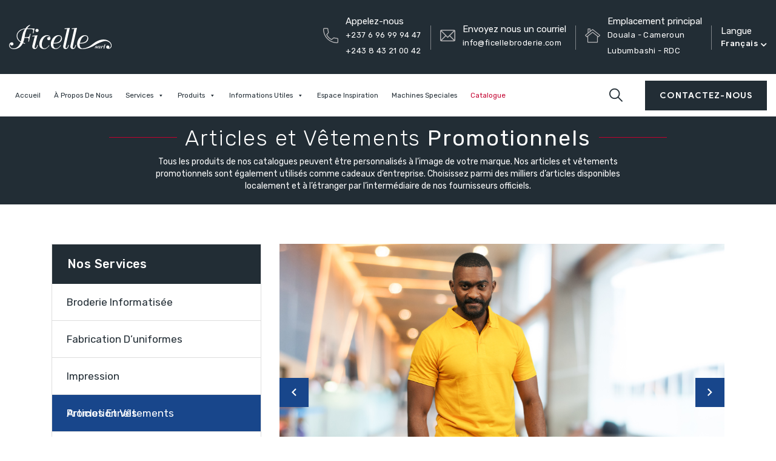

--- FILE ---
content_type: text/html; charset=UTF-8
request_url: https://ficellesarl.com/fr/service/articles-et-vetements-promotionnels/
body_size: 31192
content:

<!doctype html>
<html lang="fr-FR">
<head>
    <meta charset="UTF-8">
    <meta name="viewport" content="width=device-width, initial-scale=1">
    <link rel="profile" href="//gmpg.org/xfn/11">
    <title>Articles et Vêtements Promotionnels &#8211; Ficelle</title>
    <meta name='robots' content='max-image-preview:large' />
<link rel="alternate" href="https://ficellesarl.com/service/promotional-items-apparel/" hreflang="en" />
<link rel="alternate" href="https://ficellesarl.com/fr/service/articles-et-vetements-promotionnels/" hreflang="fr" />
<link rel='dns-prefetch' href='//fonts.googleapis.com' />
<link rel='preconnect' href='https://fonts.gstatic.com' crossorigin />
<link rel="alternate" type="application/rss+xml" title="Ficelle &raquo; Flux" href="https://ficellesarl.com/fr/feed/" />
<link rel="alternate" type="application/rss+xml" title="Ficelle &raquo; Flux des commentaires" href="https://ficellesarl.com/fr/comments/feed/" />
<link rel="alternate" title="oEmbed (JSON)" type="application/json+oembed" href="https://ficellesarl.com/wp-json/oembed/1.0/embed?url=https%3A%2F%2Fficellesarl.com%2Ffr%2Fservice%2Farticles-et-vetements-promotionnels%2F&#038;lang=fr" />
<link rel="alternate" title="oEmbed (XML)" type="text/xml+oembed" href="https://ficellesarl.com/wp-json/oembed/1.0/embed?url=https%3A%2F%2Fficellesarl.com%2Ffr%2Fservice%2Farticles-et-vetements-promotionnels%2F&#038;format=xml&#038;lang=fr" />
		<!-- This site uses the Google Analytics by MonsterInsights plugin v9.11.0 - Using Analytics tracking - https://www.monsterinsights.com/ -->
							<script src="//www.googletagmanager.com/gtag/js?id=G-XLZC8Q4LPW"  data-cfasync="false" data-wpfc-render="false" type="text/javascript" async></script>
			<script data-cfasync="false" data-wpfc-render="false" type="text/javascript">
				var mi_version = '9.11.0';
				var mi_track_user = true;
				var mi_no_track_reason = '';
								var MonsterInsightsDefaultLocations = {"page_location":"https:\/\/ficellesarl.com\/fr\/service\/articles-et-vetements-promotionnels\/"};
								MonsterInsightsDefaultLocations.page_location = window.location.href;
								if ( typeof MonsterInsightsPrivacyGuardFilter === 'function' ) {
					var MonsterInsightsLocations = (typeof MonsterInsightsExcludeQuery === 'object') ? MonsterInsightsPrivacyGuardFilter( MonsterInsightsExcludeQuery ) : MonsterInsightsPrivacyGuardFilter( MonsterInsightsDefaultLocations );
				} else {
					var MonsterInsightsLocations = (typeof MonsterInsightsExcludeQuery === 'object') ? MonsterInsightsExcludeQuery : MonsterInsightsDefaultLocations;
				}

								var disableStrs = [
										'ga-disable-G-XLZC8Q4LPW',
									];

				/* Function to detect opted out users */
				function __gtagTrackerIsOptedOut() {
					for (var index = 0; index < disableStrs.length; index++) {
						if (document.cookie.indexOf(disableStrs[index] + '=true') > -1) {
							return true;
						}
					}

					return false;
				}

				/* Disable tracking if the opt-out cookie exists. */
				if (__gtagTrackerIsOptedOut()) {
					for (var index = 0; index < disableStrs.length; index++) {
						window[disableStrs[index]] = true;
					}
				}

				/* Opt-out function */
				function __gtagTrackerOptout() {
					for (var index = 0; index < disableStrs.length; index++) {
						document.cookie = disableStrs[index] + '=true; expires=Thu, 31 Dec 2099 23:59:59 UTC; path=/';
						window[disableStrs[index]] = true;
					}
				}

				if ('undefined' === typeof gaOptout) {
					function gaOptout() {
						__gtagTrackerOptout();
					}
				}
								window.dataLayer = window.dataLayer || [];

				window.MonsterInsightsDualTracker = {
					helpers: {},
					trackers: {},
				};
				if (mi_track_user) {
					function __gtagDataLayer() {
						dataLayer.push(arguments);
					}

					function __gtagTracker(type, name, parameters) {
						if (!parameters) {
							parameters = {};
						}

						if (parameters.send_to) {
							__gtagDataLayer.apply(null, arguments);
							return;
						}

						if (type === 'event') {
														parameters.send_to = monsterinsights_frontend.v4_id;
							var hookName = name;
							if (typeof parameters['event_category'] !== 'undefined') {
								hookName = parameters['event_category'] + ':' + name;
							}

							if (typeof MonsterInsightsDualTracker.trackers[hookName] !== 'undefined') {
								MonsterInsightsDualTracker.trackers[hookName](parameters);
							} else {
								__gtagDataLayer('event', name, parameters);
							}
							
						} else {
							__gtagDataLayer.apply(null, arguments);
						}
					}

					__gtagTracker('js', new Date());
					__gtagTracker('set', {
						'developer_id.dZGIzZG': true,
											});
					if ( MonsterInsightsLocations.page_location ) {
						__gtagTracker('set', MonsterInsightsLocations);
					}
										__gtagTracker('config', 'G-XLZC8Q4LPW', {"forceSSL":"true","link_attribution":"true"} );
										window.gtag = __gtagTracker;										(function () {
						/* https://developers.google.com/analytics/devguides/collection/analyticsjs/ */
						/* ga and __gaTracker compatibility shim. */
						var noopfn = function () {
							return null;
						};
						var newtracker = function () {
							return new Tracker();
						};
						var Tracker = function () {
							return null;
						};
						var p = Tracker.prototype;
						p.get = noopfn;
						p.set = noopfn;
						p.send = function () {
							var args = Array.prototype.slice.call(arguments);
							args.unshift('send');
							__gaTracker.apply(null, args);
						};
						var __gaTracker = function () {
							var len = arguments.length;
							if (len === 0) {
								return;
							}
							var f = arguments[len - 1];
							if (typeof f !== 'object' || f === null || typeof f.hitCallback !== 'function') {
								if ('send' === arguments[0]) {
									var hitConverted, hitObject = false, action;
									if ('event' === arguments[1]) {
										if ('undefined' !== typeof arguments[3]) {
											hitObject = {
												'eventAction': arguments[3],
												'eventCategory': arguments[2],
												'eventLabel': arguments[4],
												'value': arguments[5] ? arguments[5] : 1,
											}
										}
									}
									if ('pageview' === arguments[1]) {
										if ('undefined' !== typeof arguments[2]) {
											hitObject = {
												'eventAction': 'page_view',
												'page_path': arguments[2],
											}
										}
									}
									if (typeof arguments[2] === 'object') {
										hitObject = arguments[2];
									}
									if (typeof arguments[5] === 'object') {
										Object.assign(hitObject, arguments[5]);
									}
									if ('undefined' !== typeof arguments[1].hitType) {
										hitObject = arguments[1];
										if ('pageview' === hitObject.hitType) {
											hitObject.eventAction = 'page_view';
										}
									}
									if (hitObject) {
										action = 'timing' === arguments[1].hitType ? 'timing_complete' : hitObject.eventAction;
										hitConverted = mapArgs(hitObject);
										__gtagTracker('event', action, hitConverted);
									}
								}
								return;
							}

							function mapArgs(args) {
								var arg, hit = {};
								var gaMap = {
									'eventCategory': 'event_category',
									'eventAction': 'event_action',
									'eventLabel': 'event_label',
									'eventValue': 'event_value',
									'nonInteraction': 'non_interaction',
									'timingCategory': 'event_category',
									'timingVar': 'name',
									'timingValue': 'value',
									'timingLabel': 'event_label',
									'page': 'page_path',
									'location': 'page_location',
									'title': 'page_title',
									'referrer' : 'page_referrer',
								};
								for (arg in args) {
																		if (!(!args.hasOwnProperty(arg) || !gaMap.hasOwnProperty(arg))) {
										hit[gaMap[arg]] = args[arg];
									} else {
										hit[arg] = args[arg];
									}
								}
								return hit;
							}

							try {
								f.hitCallback();
							} catch (ex) {
							}
						};
						__gaTracker.create = newtracker;
						__gaTracker.getByName = newtracker;
						__gaTracker.getAll = function () {
							return [];
						};
						__gaTracker.remove = noopfn;
						__gaTracker.loaded = true;
						window['__gaTracker'] = __gaTracker;
					})();
									} else {
										console.log("");
					(function () {
						function __gtagTracker() {
							return null;
						}

						window['__gtagTracker'] = __gtagTracker;
						window['gtag'] = __gtagTracker;
					})();
									}
			</script>
							<!-- / Google Analytics by MonsterInsights -->
		<style id='wp-img-auto-sizes-contain-inline-css' type='text/css'>
img:is([sizes=auto i],[sizes^="auto," i]){contain-intrinsic-size:3000px 1500px}
/*# sourceURL=wp-img-auto-sizes-contain-inline-css */
</style>
<style id='wp-emoji-styles-inline-css' type='text/css'>

	img.wp-smiley, img.emoji {
		display: inline !important;
		border: none !important;
		box-shadow: none !important;
		height: 1em !important;
		width: 1em !important;
		margin: 0 0.07em !important;
		vertical-align: -0.1em !important;
		background: none !important;
		padding: 0 !important;
	}
/*# sourceURL=wp-emoji-styles-inline-css */
</style>
<style id='classic-theme-styles-inline-css' type='text/css'>
/*! This file is auto-generated */
.wp-block-button__link{color:#fff;background-color:#32373c;border-radius:9999px;box-shadow:none;text-decoration:none;padding:calc(.667em + 2px) calc(1.333em + 2px);font-size:1.125em}.wp-block-file__button{background:#32373c;color:#fff;text-decoration:none}
/*# sourceURL=/wp-includes/css/classic-themes.min.css */
</style>
<link rel='stylesheet' id='categories-images-styles-css' href='https://ficellesarl.com/wp-content/plugins/categories-images/assets/css/zci-styles.css?ver=3.3.1' type='text/css' media='all' />
<link rel='stylesheet' id='contact-form-7-css' href='https://ficellesarl.com/wp-content/plugins/contact-form-7/includes/css/styles.css?ver=6.1.4' type='text/css' media='all' />
<link rel='stylesheet' id='jquery-ui-css-css' href='https://ficellesarl.com/wp-content/plugins/custom-datepicker-nmr/css/jquery-ui.css?ver=6.9' type='text/css' media='all' />
<link rel='stylesheet' id='style-spectrum-css' href='https://ficellesarl.com/wp-content/plugins/custom-product-modifier/js/spectrum.min.css?ver=6.9' type='text/css' media='all' />
<link rel='stylesheet' id='lcb-main-css-css' href='https://ficellesarl.com/wp-content/plugins/liquid-custom-builder/assets/css/main.css?ver=1.0.0' type='text/css' media='all' />
<link rel='stylesheet' id='progressbar-lib-css-css' href='https://ficellesarl.com/wp-content/plugins/liquid-custom-builder/assets/css/lib/progressbar.min.css?ver=0.7.1' type='text/css' media='all' />
<link rel='stylesheet' id='oc-css-css' href='https://ficellesarl.com/wp-content/plugins/liquid-custom-builder/assets/css/lib/owl.carousel.min.css?ver=2.2.1' type='text/css' media='all' />
<link rel='stylesheet' id='slick-css-css' href='https://ficellesarl.com/wp-content/plugins/liquid-custom-builder/assets/css/lib/slick.css?ver=1.8.1' type='text/css' media='all' />
<link rel='stylesheet' id='woocommerce-layout-css' href='https://ficellesarl.com/wp-content/plugins/woocommerce/assets/css/woocommerce-layout.css?ver=10.4.3' type='text/css' media='all' />
<link rel='stylesheet' id='woocommerce-smallscreen-css' href='https://ficellesarl.com/wp-content/plugins/woocommerce/assets/css/woocommerce-smallscreen.css?ver=10.4.3' type='text/css' media='only screen and (max-width: 768px)' />
<link rel='stylesheet' id='woocommerce-general-css' href='https://ficellesarl.com/wp-content/plugins/woocommerce/assets/css/woocommerce.css?ver=10.4.3' type='text/css' media='all' />
<style id='woocommerce-inline-inline-css' type='text/css'>
.woocommerce form .form-row .required { visibility: visible; }
/*# sourceURL=woocommerce-inline-inline-css */
</style>
<link rel='stylesheet' id='ppress-frontend-css' href='https://ficellesarl.com/wp-content/plugins/wp-user-avatar/assets/css/frontend.min.css?ver=4.16.8' type='text/css' media='all' />
<link rel='stylesheet' id='ppress-flatpickr-css' href='https://ficellesarl.com/wp-content/plugins/wp-user-avatar/assets/flatpickr/flatpickr.min.css?ver=4.16.8' type='text/css' media='all' />
<link rel='stylesheet' id='ppress-select2-css' href='https://ficellesarl.com/wp-content/plugins/wp-user-avatar/assets/select2/select2.min.css?ver=6.9' type='text/css' media='all' />
<link rel='stylesheet' id='megamenu-css' href='https://ficellesarl.com/wp-content/uploads/maxmegamenu/style_fr_fr.css?ver=d39a29' type='text/css' media='all' />
<link rel='stylesheet' id='dashicons-css' href='https://ficellesarl.com/wp-includes/css/dashicons.min.css?ver=6.9' type='text/css' media='all' />
<style id='dashicons-inline-css' type='text/css'>
[data-font="Dashicons"]:before {font-family: 'Dashicons' !important;content: attr(data-icon) !important;speak: none !important;font-weight: normal !important;font-variant: normal !important;text-transform: none !important;line-height: 1 !important;font-style: normal !important;-webkit-font-smoothing: antialiased !important;-moz-osx-font-smoothing: grayscale !important;}
/*# sourceURL=dashicons-inline-css */
</style>
<link rel='stylesheet' id='yith_ywraq_frontend-css' href='https://ficellesarl.com/wp-content/plugins/yith-woocommerce-request-a-quote/assets/css/frontend.css?ver=2.46.0' type='text/css' media='all' />
<style id='yith_ywraq_frontend-inline-css' type='text/css'>
.woocommerce .add-request-quote-button.button, .woocommerce .add-request-quote-button-addons.button, .yith-wceop-ywraq-button-wrapper .add-request-quote-button.button, .yith-wceop-ywraq-button-wrapper .add-request-quote-button-addons.button{
    background-color: #0066b4!important;
    color: #ffffff!important;
}
.woocommerce .add-request-quote-button.button:hover,  .woocommerce .add-request-quote-button-addons.button:hover,.yith-wceop-ywraq-button-wrapper .add-request-quote-button.button:hover,  .yith-wceop-ywraq-button-wrapper .add-request-quote-button-addons.button:hover{
    background-color: #044a80!important;
    color: #ffffff!important;
}


/*# sourceURL=yith_ywraq_frontend-inline-css */
</style>
<link rel='stylesheet' id='bootstrap-css' href='https://ficellesarl.com/wp-content/themes/steeler/assets/css/bootstrap.min.css?ver=4.0.0' type='text/css' media='all' />
<link rel='stylesheet' id='font-awesome5-css' href='https://ficellesarl.com/wp-content/themes/steeler/assets/css/font-awesome5.min.css?ver=5.8.0' type='text/css' media='all' />
<link rel='stylesheet' id='font-material-css' href='https://ficellesarl.com/wp-content/themes/steeler/assets/css/font-material.min.css?ver=2.2.0' type='text/css' media='all' />
<link rel='stylesheet' id='flaticon-css' href='https://ficellesarl.com/wp-content/themes/steeler/assets/css/flaticon.css?ver=1.0.0' type='text/css' media='all' />
<link rel='stylesheet' id='icofont-css' href='https://ficellesarl.com/wp-content/themes/steeler/assets/css/icofont.min.css?ver=1.0.1' type='text/css' media='all' />
<link rel='stylesheet' id='magnific-popup-css' href='https://ficellesarl.com/wp-content/themes/steeler/assets/css/magnific-popup.css?ver=1.0.0' type='text/css' media='all' />
<link rel='stylesheet' id='animate-css' href='https://ficellesarl.com/wp-content/themes/steeler/assets/css/animate.css?ver=1.0.0' type='text/css' media='all' />
<link rel='stylesheet' id='steeler-theme-css' href='https://ficellesarl.com/wp-content/themes/steeler/assets/css/theme.css?ver=1.0.3' type='text/css' media='all' />
<style id='steeler-theme-inline-css' type='text/css'>
#site-header-wrap .site-branding a img{max-height:44px}@media screen and(max-width:991px){}@media screen and(min-width:992px){}
/*# sourceURL=steeler-theme-inline-css */
</style>
<link rel='stylesheet' id='steeler-style-css' href='https://ficellesarl.com/wp-content/themes/steeler/style.css?ver=6.9' type='text/css' media='all' />
<link rel='stylesheet' id='steeler-google-fonts-css' href='https://fonts.googleapis.com/css?display=swap&#038;family=Roboto%3A300%2C400%2C400i%2C500%2C500i%2C700%2C700i&#038;subset=latin%2Clatin-ext&#038;ver=6.9' type='text/css' media='all' />
<link rel='stylesheet' id='dflip-style-css' href='https://ficellesarl.com/wp-content/plugins/dflip/assets/css/dflip.min.css?ver=2.4.13' type='text/css' media='all' />
<link rel='stylesheet' id='newsletter-css' href='https://ficellesarl.com/wp-content/plugins/newsletter/style.css?ver=9.1.0' type='text/css' media='all' />
<link rel='stylesheet' id='elementor-icons-css' href='https://ficellesarl.com/wp-content/plugins/elementor/assets/lib/eicons/css/elementor-icons.min.css?ver=5.25.0' type='text/css' media='all' />
<link rel='stylesheet' id='elementor-frontend-css' href='https://ficellesarl.com/wp-content/plugins/elementor/assets/css/frontend-lite.min.css?ver=3.18.3' type='text/css' media='all' />
<link rel='stylesheet' id='swiper-css' href='https://ficellesarl.com/wp-content/plugins/elementor/assets/lib/swiper/css/swiper.min.css?ver=5.3.6' type='text/css' media='all' />
<link rel='stylesheet' id='elementor-post-13885-css' href='https://ficellesarl.com/wp-content/uploads/elementor/css/post-13885.css?ver=1736342847' type='text/css' media='all' />
<link rel='stylesheet' id='elementor-global-css' href='https://ficellesarl.com/wp-content/uploads/elementor/css/global.css?ver=1736342847' type='text/css' media='all' />
<link rel='stylesheet' id='elementor-post-17681-css' href='https://ficellesarl.com/wp-content/uploads/elementor/css/post-17681.css?ver=1737016637' type='text/css' media='all' />
<link rel="preload" as="style" href="https://fonts.googleapis.com/css?family=Rubik:300,400,500,600,700,800,900,300italic,400italic,500italic,600italic,700italic,800italic,900italic&#038;display=swap&#038;ver=1742553919" /><link rel="stylesheet" href="https://fonts.googleapis.com/css?family=Rubik:300,400,500,600,700,800,900,300italic,400italic,500italic,600italic,700italic,800italic,900italic&#038;display=swap&#038;ver=1742553919" media="print" onload="this.media='all'"><noscript><link rel="stylesheet" href="https://fonts.googleapis.com/css?family=Rubik:300,400,500,600,700,800,900,300italic,400italic,500italic,600italic,700italic,800italic,900italic&#038;display=swap&#038;ver=1742553919" /></noscript><link rel='stylesheet' id='google-fonts-1-css' href='https://fonts.googleapis.com/css?family=Roboto%3A100%2C100italic%2C200%2C200italic%2C300%2C300italic%2C400%2C400italic%2C500%2C500italic%2C600%2C600italic%2C700%2C700italic%2C800%2C800italic%2C900%2C900italic%7CRoboto+Slab%3A100%2C100italic%2C200%2C200italic%2C300%2C300italic%2C400%2C400italic%2C500%2C500italic%2C600%2C600italic%2C700%2C700italic%2C800%2C800italic%2C900%2C900italic%7CRubik%3A100%2C100italic%2C200%2C200italic%2C300%2C300italic%2C400%2C400italic%2C500%2C500italic%2C600%2C600italic%2C700%2C700italic%2C800%2C800italic%2C900%2C900italic&#038;display=auto&#038;ver=6.9' type='text/css' media='all' />
<link rel='stylesheet' id='elementor-icons-shared-0-css' href='https://ficellesarl.com/wp-content/plugins/elementor/assets/lib/font-awesome/css/fontawesome.min.css?ver=5.15.3' type='text/css' media='all' />
<link rel='stylesheet' id='elementor-icons-fa-solid-css' href='https://ficellesarl.com/wp-content/plugins/elementor/assets/lib/font-awesome/css/solid.min.css?ver=5.15.3' type='text/css' media='all' />
<link rel="preconnect" href="https://fonts.gstatic.com/" crossorigin><script type="text/javascript" src="https://ficellesarl.com/wp-content/plugins/google-analytics-for-wordpress/assets/js/frontend-gtag.min.js?ver=9.11.0" id="monsterinsights-frontend-script-js" async="async" data-wp-strategy="async"></script>
<script data-cfasync="false" data-wpfc-render="false" type="text/javascript" id='monsterinsights-frontend-script-js-extra'>/* <![CDATA[ */
var monsterinsights_frontend = {"js_events_tracking":"true","download_extensions":"doc,pdf,ppt,zip,xls,docx,pptx,xlsx","inbound_paths":"[]","home_url":"https:\/\/ficellesarl.com","hash_tracking":"false","v4_id":"G-XLZC8Q4LPW"};/* ]]> */
</script>
<script type="text/javascript" src="https://ficellesarl.com/wp-includes/js/jquery/jquery.min.js?ver=3.7.1" id="jquery-core-js"></script>
<script type="text/javascript" src="https://ficellesarl.com/wp-includes/js/jquery/jquery-migrate.min.js?ver=3.4.1" id="jquery-migrate-js"></script>
<script type="text/javascript" src="https://ficellesarl.com/wp-includes/js/jquery/ui/core.min.js?ver=1.13.3" id="jquery-ui-core-js"></script>
<script type="text/javascript" src="https://ficellesarl.com/wp-includes/js/jquery/ui/datepicker.min.js?ver=1.13.3" id="jquery-ui-datepicker-js"></script>
<script type="text/javascript" id="jquery-ui-datepicker-js-after">
/* <![CDATA[ */
jQuery(function(jQuery){jQuery.datepicker.setDefaults({"closeText":"Fermer","currentText":"Aujourd\u2019hui","monthNames":["janvier","f\u00e9vrier","mars","avril","mai","juin","juillet","ao\u00fbt","septembre","octobre","novembre","d\u00e9cembre"],"monthNamesShort":["Jan","F\u00e9v","Mar","Avr","Mai","Juin","Juil","Ao\u00fbt","Sep","Oct","Nov","D\u00e9c"],"nextText":"Suivant","prevText":"Pr\u00e9c\u00e9dent","dayNames":["dimanche","lundi","mardi","mercredi","jeudi","vendredi","samedi"],"dayNamesShort":["dim","lun","mar","mer","jeu","ven","sam"],"dayNamesMin":["D","L","M","M","J","V","S"],"dateFormat":"MM d, yy","firstDay":1,"isRTL":false});});
//# sourceURL=jquery-ui-datepicker-js-after
/* ]]> */
</script>
<script type="text/javascript" src="https://ficellesarl.com/wp-content/plugins/custom-datepicker-nmr/js/nmr-datepicker.js?ver=6.9" id="nmr_datepicker-js"></script>
<script type="text/javascript" src="https://ficellesarl.com/wp-content/plugins/liquid-custom-builder/assets/js/main.js?ver=1.0.0" id="lcb-main-js-js"></script>
<script type="text/javascript" src="https://ficellesarl.com/wp-content/plugins/woocommerce/assets/js/jquery-blockui/jquery.blockUI.min.js?ver=2.7.0-wc.10.4.3" id="wc-jquery-blockui-js" defer="defer" data-wp-strategy="defer"></script>
<script type="text/javascript" id="wc-add-to-cart-js-extra">
/* <![CDATA[ */
var wc_add_to_cart_params = {"ajax_url":"/wp-admin/admin-ajax.php","wc_ajax_url":"/?wc-ajax=%%endpoint%%","i18n_view_cart":"Voir le panier","cart_url":"https://ficellesarl.com","is_cart":"","cart_redirect_after_add":"no"};
//# sourceURL=wc-add-to-cart-js-extra
/* ]]> */
</script>
<script type="text/javascript" src="https://ficellesarl.com/wp-content/plugins/woocommerce/assets/js/frontend/add-to-cart.min.js?ver=10.4.3" id="wc-add-to-cart-js" defer="defer" data-wp-strategy="defer"></script>
<script type="text/javascript" src="https://ficellesarl.com/wp-content/plugins/woocommerce/assets/js/js-cookie/js.cookie.min.js?ver=2.1.4-wc.10.4.3" id="wc-js-cookie-js" defer="defer" data-wp-strategy="defer"></script>
<script type="text/javascript" id="woocommerce-js-extra">
/* <![CDATA[ */
var woocommerce_params = {"ajax_url":"/wp-admin/admin-ajax.php","wc_ajax_url":"/?wc-ajax=%%endpoint%%","i18n_password_show":"Show password","i18n_password_hide":"Hide password"};
//# sourceURL=woocommerce-js-extra
/* ]]> */
</script>
<script type="text/javascript" src="https://ficellesarl.com/wp-content/plugins/woocommerce/assets/js/frontend/woocommerce.min.js?ver=10.4.3" id="woocommerce-js" defer="defer" data-wp-strategy="defer"></script>
<script type="text/javascript" id="wpgmza_data-js-extra">
/* <![CDATA[ */
var wpgmza_google_api_status = {"message":"Enqueued","code":"ENQUEUED"};
//# sourceURL=wpgmza_data-js-extra
/* ]]> */
</script>
<script type="text/javascript" src="https://ficellesarl.com/wp-content/plugins/wp-google-maps/wpgmza_data.js?ver=6.9" id="wpgmza_data-js"></script>
<script type="text/javascript" src="https://ficellesarl.com/wp-content/plugins/wp-user-avatar/assets/flatpickr/flatpickr.min.js?ver=4.16.8" id="ppress-flatpickr-js"></script>
<script type="text/javascript" src="https://ficellesarl.com/wp-content/plugins/wp-user-avatar/assets/select2/select2.min.js?ver=4.16.8" id="ppress-select2-js"></script>
<script type="text/javascript" src="https://ficellesarl.com/wp-content/plugins/woocommerce/assets/js/jquery-cookie/jquery.cookie.min.js?ver=1.4.1-wc.10.4.3" id="wc-jquery-cookie-js" defer="defer" data-wp-strategy="defer"></script>
<link rel="EditURI" type="application/rsd+xml" title="RSD" href="https://ficellesarl.com/xmlrpc.php?rsd" />
<link rel="canonical" href="https://ficellesarl.com/fr/service/articles-et-vetements-promotionnels/" />
<link rel='shortlink' href='https://ficellesarl.com/?p=17681' />
<meta name="generator" content="Redux 4.5.9" /><!-- start Simple Custom CSS and JS -->
<script type="text/javascript">
jQuery(document).ready(function( $ ){
    jQuery('#menu-item-14302').removeClass('current-menu-item');
	jQuery('#menu-item-14302').removeClass('current_page_item');
	
	$( ".elementor-element-12b5b7ae .client-image a" ).click(function( event ) {
	  event.preventDefault();
	});
	
	if( $(".search-form-popup").attr('action').indexOf( "accueil" ) != -1 ) {
	  $(".search-form-popup").attr('action', '/fr/');
	}
});</script>
<!-- end Simple Custom CSS and JS -->
<link rel="icon" type="image/png" href="https://ficellesarl.com/wp-content/uploads/2022/03/ficelle-fav.png"/>	<noscript><style>.woocommerce-product-gallery{ opacity: 1 !important; }</style></noscript>
	<meta name="generator" content="Elementor 3.18.3; features: e_dom_optimization, e_optimized_assets_loading, e_optimized_css_loading, additional_custom_breakpoints, block_editor_assets_optimize, e_image_loading_optimization; settings: css_print_method-external, google_font-enabled, font_display-auto">
<meta name="generator" content="Powered by Slider Revolution 6.5.14 - responsive, Mobile-Friendly Slider Plugin for WordPress with comfortable drag and drop interface." />
<script>function setREVStartSize(e){
			//window.requestAnimationFrame(function() {
				window.RSIW = window.RSIW===undefined ? window.innerWidth : window.RSIW;
				window.RSIH = window.RSIH===undefined ? window.innerHeight : window.RSIH;
				try {
					var pw = document.getElementById(e.c).parentNode.offsetWidth,
						newh;
					pw = pw===0 || isNaN(pw) ? window.RSIW : pw;
					e.tabw = e.tabw===undefined ? 0 : parseInt(e.tabw);
					e.thumbw = e.thumbw===undefined ? 0 : parseInt(e.thumbw);
					e.tabh = e.tabh===undefined ? 0 : parseInt(e.tabh);
					e.thumbh = e.thumbh===undefined ? 0 : parseInt(e.thumbh);
					e.tabhide = e.tabhide===undefined ? 0 : parseInt(e.tabhide);
					e.thumbhide = e.thumbhide===undefined ? 0 : parseInt(e.thumbhide);
					e.mh = e.mh===undefined || e.mh=="" || e.mh==="auto" ? 0 : parseInt(e.mh,0);
					if(e.layout==="fullscreen" || e.l==="fullscreen")
						newh = Math.max(e.mh,window.RSIH);
					else{
						e.gw = Array.isArray(e.gw) ? e.gw : [e.gw];
						for (var i in e.rl) if (e.gw[i]===undefined || e.gw[i]===0) e.gw[i] = e.gw[i-1];
						e.gh = e.el===undefined || e.el==="" || (Array.isArray(e.el) && e.el.length==0)? e.gh : e.el;
						e.gh = Array.isArray(e.gh) ? e.gh : [e.gh];
						for (var i in e.rl) if (e.gh[i]===undefined || e.gh[i]===0) e.gh[i] = e.gh[i-1];
											
						var nl = new Array(e.rl.length),
							ix = 0,
							sl;
						e.tabw = e.tabhide>=pw ? 0 : e.tabw;
						e.thumbw = e.thumbhide>=pw ? 0 : e.thumbw;
						e.tabh = e.tabhide>=pw ? 0 : e.tabh;
						e.thumbh = e.thumbhide>=pw ? 0 : e.thumbh;
						for (var i in e.rl) nl[i] = e.rl[i]<window.RSIW ? 0 : e.rl[i];
						sl = nl[0];
						for (var i in nl) if (sl>nl[i] && nl[i]>0) { sl = nl[i]; ix=i;}
						var m = pw>(e.gw[ix]+e.tabw+e.thumbw) ? 1 : (pw-(e.tabw+e.thumbw)) / (e.gw[ix]);
						newh =  (e.gh[ix] * m) + (e.tabh + e.thumbh);
					}
					var el = document.getElementById(e.c);
					if (el!==null && el) el.style.height = newh+"px";
					el = document.getElementById(e.c+"_wrapper");
					if (el!==null && el) {
						el.style.height = newh+"px";
						el.style.display = "block";
					}
				} catch(e){
					console.log("Failure at Presize of Slider:" + e)
				}
			//});
		  };</script>
		<style type="text/css" id="wp-custom-css">
			a, p, span, article, h1, h2, h3, h4, h5, h6 {
	font-family:'Rubik';
}

div:has(a[href*="monsterinsights.com"]) {
	display:none;
}

.header-layout5 .site-header-top .header-skew {
	background-image:none;
}

.cms-newsletter-form.default {
	position:relative;
}

.mc4wp-alert.mc4wp-success {
	color: #fff;
  margin-top: 10px;
}

.cms-newsletter-form.default .tnp-field-button {
    background-color: #18468b;
    color: #fff;
    -webkit-transition: all 300ms linear 0ms;
    -khtml-transition: all 300ms linear 0ms;
    -moz-transition: all 300ms linear 0ms;
    -ms-transition: all 300ms linear 0ms;
    -o-transition: all 300ms linear 0ms;
    transition: all 300ms linear 0ms;
    display: -webkit-inline-flex;
    display: -moz-inline-box;
    display: -ms-inline-flexbox;
    display: inline-flex;
    width: 36px;
    height: 36px;
    justify-content: center;
    align-items: center;
    text-align: center;
    overflow: hidden;
    flex: none;
    position: absolute;
    top: 6px;
    right: 7px;
    z-index: 1;
}

.cms-newsletter-form.default .tnp-field-button input.tnp-submit {
    font-size: 0 !important;
    background-color: transparent;
    position: absolute;
    width: 100%;
    height: 100%;
    top: 0;
    left: 0;
}

.cms-newsletter-form.default .tnp-field-button:after {
    content: "\f101";
    font-family: "Flaticon";
    font-size: 15px;
    font-style: normal;
    font-weight: bold;
}

#site-header-wrap.header-layout1 .site-header-main .primary-menu > li > a, #site-header-wrap.header-layout5 .site-header-main .primary-menu > li > a {
	font-family:'Rubik';
	font-size: 15px;
  font-weight: 400;
	color:#222d3f;
}

#site-header-wrap.header-layout1 .site-header-top .header-top-inner .site-contact .ct-item .bellow, #site-header-wrap.header-layout5 .site-header-top .header-top-inner .site-contact .ct-item .bellow {
	font-family:'Rubik';
	font-size: 13px;
	font-weight: 400;
	color:#222d3f;
}

#site-header-wrap.header-layout5 .site-header-top .header-top-inner .site-contact .ct-item .bellow {
	color:#fff;
}

#site-header-wrap.header-layout1 .site-header-top .header-top-inner .site-contact .ct-item .above {
	font-family:'Rubik';
	font-size:13px;
}

.site-header-lang .wpml-ls-statics-shortcode_actions.wpml-ls-legacy-dropdown .wpml-ls-slot-shortcode_actions a, .site-header-lang .wpml-ls-statics-shortcode_actions.wpml-ls-legacy-dropdown-click .wpml-ls-slot-shortcode_actions a {
	font-family:'Rubik';
	font-size:13px;
}

.cms-service-carousel.layout1 .carousel-item-inner:before, .cms-service-carousel.layout1 .carousel-item-inner:after, .cms-service-carousel.layout5 .carousel-item-inner:before, .cms-service-carousel.layout5 .carousel-item-inner:after {
	font-family:'Rubik';
	display:none;
}

.cms-client-list .client-image {
	font-family:'Rubik';
	padding:0;
}

.cms-client-list .client-image a {
	font-family:'Rubik';
	cursor:default;
	padding:30px 15px;
	filter:saturate(0);
}

.cms-client-list .client-image a:hover {
	filter:saturate(1);
}

#industries-production img {
	filter:saturate(0);
}

#industries-production img:hover {
	filter:saturate(1);
}

#industries-production .slick-prev {
	left:-5vw;
}

#industries-production .slick-next {
	right:-5vw;
}

#testimonials-section .slick-prev {
	left:-5vw;
}

#testimonials-section .slick-next {
	right:-5vw;
}

#testimonials-section .client-heading-star {
	display:none;
}

#testimonials-section .cms-carousel-inner {
	padding-left:5vw;
	padding-right:5vw;
}

.btn, button, .button, input[type="submit"] {
	background:#222d35;
}

.btn:hover, button:hover, .button:hover, input[type="submit"]:hover {
	background:#18468b;
}

.btn:after, .button:not(.add_to_cart_button):not(.product_type_grouped):after {
	background:#18468b;
}

#slider-6-slide-14-layer-11:after, #slider-6-slide-18-layer-11:after, #slider-6-slide-21-layer-11:after {
	display:none;
}

.primary-menu > li > a:before {
	background:#c3002f;
}

.cms-service-carousel.layout1 .carousel-item-inner .entry-body .entry-body-inner .entry-title:before {
	background-color:#c3002f;
}

.cms-heading.layout1 .heading-underline span:before {
	background-color:#c3002f;
}

.cms-tabs.style3 .cms-tab-title:before {
	background-color:#c3002f;
}

#cms-loadding.style2 .lq-spinner-run div:first-child, #cms-loadding.style2 .lq-spinner-run div:last-child {
	background:#c3200f!important;
}

body .scroll-top {
	color: #18468b;
	border: 1px solid #18468b;
	background: rgba(255,255,255,0.7);
}

#fastest-d-txt {
	position:relative;
}

#fastest-d-txt:after {
	content: "";
    display: block;
    width: 112px;
    height: 1px;
    position: absolute;
    right: -125px;
    bottom: 10px;
    background-color: #c3002f;
}

#fastest-d-txt:before {
	content: "";
    display: block;
    width: 112px;
    height: 1px;
    position: absolute;
    left: -125px;
    bottom: 10px;
    background-color: #c3002f;
}

h1.custom-heading span {
	font-size: 36px;
	line-height: 36px;
	font-weight: 100;
	position: relative;
}

h1.custom-heading span:after, 
h1.page-title:after {
	content: "";
    display: block;
    width: 112px;
    height: 1px;
    position: absolute;
    right: -125px;
    bottom: 22px;
    background-color: #c3002f;
}

h1.custom-heading span:before, 
h1.page-title:before {
	content: "";
    display: block;
    width: 112px;
    height: 1px;
    position: absolute;
    left: -125px;
    bottom: 22px;
    background-color: #c3002f;
}

.elementor-icon-list-items .elementor-icon-list-item {
	align-items:start !important;
}

.elementor-icon-list-items .elementor-icon-list-item i {
	padding-top:4px !important;
}

#cms-loadding.default .hexagon-container {
	display:none;
}

#cms-loadding.default .lq-hexagon {
	background:url(/wp-content/uploads/2022/03/ficelle-logo-square.svg) no-repeat;
	background-size: 50%;
  background-position: center;
	border:none;
}

#cms-loadding.default .lq-hexagon:before, #cms-loadding.default .lq-hexagon:after {
	width:120px;
	height:120px;
	top:20px;
	left:20px;
}

.cms-service-carousel.layout1 .carousel-item-inner .entry-content {
	min-height:100px;
}

.site-header-lang .wpml-ls-statics-shortcode_actions.wpml-ls-legacy-dropdown .wpml-ls-flag, .site-header-lang .wpml-ls-statics-shortcode_actions.wpml-ls-legacy-dropdown-click .wpml-ls-flag {
	display: none;
}

li.wpml-ls-last-item {
	display: none;
}

p strong {
	font-weight:500;
}

.elementor-widget-text-editor a {
	color:#18468b !important;
}

.grecaptcha-badge {
	visibility:hidden;
}

#uniform-roadmap .cms-fancy-box.layout2 .cms-fancy-box-icon .elementor-icon {
	width:62px;
	height:62px;
}

#uniform-roadmap .elementor-column:nth-child(1) .cms-fancy-box.layout2 .cms-fancy-box-content {
	margin-top:120px;
}

#uniform-roadmap .elementor-column:nth-child(2) .cms-fancy-box.layout2 .cms-fancy-box-content {
	margin-top:55px;
}

#uniform-roadmap .elementor-column:nth-child(3) .cms-fancy-box.layout2 .cms-fancy-box-content {
	margin-top:105px;
}

#uniform-roadmap .elementor-column:nth-child(4) .cms-fancy-box.layout2 .cms-fancy-box-content {
	margin-top:120px;
}

#uniform-roadmap .elementor-column:nth-child(5) .cms-fancy-box.layout2 .cms-fancy-box-content {
	margin-top:70px;
}

.page-id-15371 h3.elementor-icon-box-title, .page-id-17761 h3.elementor-icon-box-title {
	font-weight:100 !important;
	font-size:18px !important;
}

.page-id-15371 .st0, .page-id-15371 .st1, .page-id-15371 .st2, .page-id-15371 .st3, .page-id-15371 .st4, .page-id-15371 .st5, .page-id-15371 .st6, .page-id-15371 .st7, .page-id-15371 .st8, .page-id-15371 .st9, .page-id-15371 .st10,
.page-id-17761 .st0, .page-id-17761 .st1, .page-id-17761 .st2, .page-id-17761 .st3, .page-id-17761 .st4, .page-id-17761 .st5, .page-id-17761 .st6, .page-id-17761 .st7, .page-id-17761 .st8, .page-id-17761 .st9, .page-id-17761 .st10
{
	stroke-width: 1;
}

.page-id-15371 h1.custom-heading span, .page-id-17761 h1.custom-heading span {
	font-size:36px;
	line-height:36px;
}

.page-id-15371 h1.custom-heading span:before,
.page-id-15371 h1.custom-heading span:after,
.page-id-17761 h1.custom-heading span:before,
.page-id-17761 h1.custom-heading span:after {
	bottom:22px;
}

@media only screen and (min-width: 1200px) {
	.primary-menu .sub-menu {
		background: rgba(255, 255, 255, 0.95) !important;
		width:270px !important;
	}
	
	#site-header-wrap.header-layout5 .site-header-top .header-top-inner .site-contact .language-wrap .lang-above {
		margin-left:0;
	}
	
	#site-header-wrap.header-layout5 .site-header-top .header-top-inner .site-contact .language-wrap .lang-above + .site-header-lang .wpml-ls-item-toggle .wpml-ls-flag {
		display:none;
	}
	
	.elementor-element-e7f8ce1 .elementor-widget-container {
		min-height:325px;
	}
	
	.elementor-element-38f4ac2 .elementor-widget-container {
		min-height:305px;
	}
}

.cms-testimonial-carousel.layout2 .cms-client-wrapper .t-icon {
	background-color:#c3002f;
}

#pagetitle {
	background-color:#222d35;
	background-image:none !important;
	padding: 35px 0;
}

.cpm_product-template-default #pagetitle .container {
	padding: 0 15% 0 15%;
}

.cpm_product-template-default #content {
	padding:0 0 50px 0;
}

.single-cpm {
	margin-top:50px!important;
}

.single-cpm input[type="color"] {
	padding:0!important;
}

.single-cpm .row {
	padding-bottom: 10px;
  padding-right: 50px;
	margin-left:2px;
}

.single-cpm #openModal .row {
	justify-content:center!important;
}

.single-cpm #openModal .image {
	text-align:center!important;
	margin-bottom:10px;
}

.single-cpm .image {
  flex-basis: 35%!important;
}

.single-cpm .customizers {
	flex-basis: 53%!important;
  margin-right: 8%;
}

.single-cpm .customizers h3 {
	padding:10px;
	text-align:center;
	font-size:26px;
	background:#222d35;
	color:#fff;
}

body.woocommerce.archive .site-content {
	padding:50px 0;
}

body.single-product .woocommerce-sg-product-meta,
body.single-product form.cart,
body.single-product .yith-ywraq-add-to-quote {
	display:none !important;
}

.request-quotation-btn {
	background-color: #0066b4;
  color: #ffffff;
	text-transform: uppercase;
	font-size: 18px;
	padding: 18px;
	display: inline-block;
	margin-top: 5px;
}

.request-quotation-btn:hover, .request-quotation-btn:active {
	background-color:#222d3f;
	color: #ffffff;
}

#simulate-btn {
	background-color: #c3002f;
  color: #ffffff;
	text-transform: uppercase;
	font-size: 24px;
	padding: 18px;
	display: inline-block;
	margin-top: 5px;
}

#simulate-btn:hover, #simulate-btn:active {
	background-color:#222d3f;
	color: #ffffff;
}

.modalDialog > div {
	padding:20px!important;
}

.cpm_request-template-default #secondary {
	display:none;
}

.cpm_request-template-default #primary {
	flex: 0 0 100%;
  max-width: 100%;
}

#openModal .save {
	background-color: #c3002f;
  color: #ffffff;
	text-transform: uppercase;
	font-size: 20px;
	padding: 14px;
	display: inline-block;
	margin-top: 5px;
}

#openModal .save:hover, #openModal .save:active {
	background-color:#222d3f;
	color: #ffffff;
}

.woocommerce-product-details__short-description {
	color: #1A191D;
}

.woocommerce-product-details__short-description h2 {
	margin-bottom:20px;
}

.woocommerce-product-details__short-description ul li {
	color: #1A191D;
  padding-left: 12px;
	padding-bottom:10px;
}
.woocommerce-product-details__short-description ul li:before {
	content: "•";
	padding-right: 5px;
}

.single-cpm input[type="submit"] {
	background:#18468b !important;
	line-height:18px;
	padding:18px;
	font-size:18px;
}

.modalDialog {
    position: fixed;
    font-family: Arial, Helvetica, sans-serif;
    top: 0;
    right: 0;
    bottom: 0;
    left: 0;
    background: rgba(0, 0, 0, 0.8);
    z-index: 99999;
    opacity:0;
    -webkit-transition: opacity 400ms ease-in;
    -moz-transition: opacity 400ms ease-in;
    transition: opacity 400ms ease-in;
    pointer-events: none;
}
.modalDialog:target {
    opacity:1;
    pointer-events: auto;
}
.modalDialog > div {
    width: 80%;
    position: relative;
    margin: 1% auto;
    padding: 5px 20px 13px 20px;
    border-radius: 10px;
    background: #fff;
    background: -moz-linear-gradient(#fff, #ededed);
    background: -webkit-linear-gradient(#fff, #ededed);
    background: -o-linear-gradient(#fff, #ededed);
}
#openModal .close {
    background: #606061;
    color: #FFFFFF;
    line-height: 25px;
    position: absolute;
    right: 5px;
    text-align: center;
    top: 5px;
    width: 24px;
    text-decoration: none;
    font-weight: bold;
    -webkit-border-radius: 12px;
    -moz-border-radius: 12px;
    border-radius: 12px;
    -moz-box-shadow: 1px 1px 3px #000;
    -webkit-box-shadow: 1px 1px 3px #000;
    box-shadow: 1px 1px 3px #000;
}
#openModal .close:hover {
    background: #222d35;
}

h2.woocommerce-loop-product__title {
	font-weight: 400!important;
	font-size:16px!important;
}

.cms-image-carousel.arrow-side .slick-slider .slick-prev {
	left:0;
}

.cms-image-carousel.arrow-side .slick-slider .slick-next {
	right:0;
}

#pagetitle {
	padding:30px 0 !important;
}

#page.site h1, #page.site .h1 {
	line-height: 36px !important;
	font-size: 36px !important;
  font-weight: 100 !important;
}

.cpm_product-template-default.single h1.page-title:before {
	left: 0;
}

.product-template-default.single.single-product h1.page-title:before {
	left: 200px;
}

.cpm_product-template-default.single h1.page-title:after {
	right: 0;
}

.product-template-default.single.single-product h1.page-title:after {
	right: 200px;
}

.woocommerce .related.products ul.products li.product a {
	font-style: normal;
	font-weight: 400!important;
	font-size: 16px!important;
}

.single-product section.related h2 {
	margin-bottom: 10px;
	margin-top: 60px;
}

.single-cpm_product .modalDialog #svg > svg {
	height:54vh;
}

.elementor-element-d25729f a.btn {
	font-size:13px;
	letter-spacing:0.06em;
}

body.single-product footer .elementor-social-icons-wrapper i, body.single-cpm_product footer .elementor-social-icons-wrapper i, body.search-results footer .elementor-social-icons-wrapper i, body.page-id-18754 footer .elementor-social-icons-wrapper i {
	width:auto;
}

body.single-product footer .elementor-social-icons-wrapper i:before, body.single-cpm_product footer .elementor-social-icons-wrapper i:before, body.search-results footer .elementor-social-icons-wrapper i:before, body.page-id-18754 footer .elementor-social-icons-wrapper i:before {
	top:80%;
}

.single-product #primary div.product .woocommerce-product-gallery .flex-control-nav li {
	padding:0 15px 15px 15px;
}

body.search-results #content {
	max-width:600px;
	margin:0 auto;
}

.woocommerce .woocommerce-product-inner .woocommerce-add-to-cart, .woocommerce .woocommerce-product-inner .woocommerce-product-header:after {
	display:none!important;
}

#mobile-language-selector {
	position: absolute;
	right: 80px;
	top: 5px;
}

#mobile-language-selector wpml-ls-sub-menu, #mobile-language-selector .site-header-lang .wpml-ls-statics-shortcode_actions.wpml-ls-legacy-dropdown .wpml-ls-slot-shortcode_actions.wpml-ls-current-language:hover .wpml-ls-sub-menu, #mobile-language-selector .site-header-lang .wpml-ls-statics-shortcode_actions.wpml-ls-legacy-dropdown-click .wpml-ls-slot-shortcode_actions.wpml-ls-current-language:hover .wpml-ls-sub-menu {
	margin-top:10px;
}

body.search-results .entry-body {
	display:none;
}

.color-secondary {
	color:#C3002F!important;
}

.elementor-slideshow__footer.elementor-lightbox-prevent-close .elementor-slideshow__title {
	display:none;
}

.page-id-19517 .mfp-bottom-bar .mfp-title, .page-id-19505 .mfp-bottom-bar .mfp-title {
	display:none!important;
}

@media only screen and (max-width: 1024px) {
	
	.desktop-only {
		display:none;
	}
}

.elementor-element-9daf7ca h1.custom-heading span {
	font-size:36px;
	line-height:36px;
}

.elementor-element-9daf7ca h1.custom-heading span:before, .elementor-element-9daf7ca h1.custom-heading span:after {
	bottom:22px;
}

#mega-menu-wrap-primary #mega-menu-primary > li.mega-menu-flyout ul.mega-sub-menu li.mega-menu-item a.mega-menu-link {
	padding: 10px 3px 10px 10px;
  line-height: 20px;
}

#mega-menu-item-19289 a, #mega-menu-item-19288 a {
	color:#c3002f!important;
}

#mega-menu-item-19289 a:hover, #mega-menu-item-19288 a:hover {
	color:#fff!important;
}

.drc-head-announce {
	width:18vw;
}

@media only screen and (min-width: 768px) {
	.drc-head-announce.mobile-place {
		display:none;
	}
	
	#industries-production .slick-current + .slick-slide img, #clients-logos .slick-current + .slick-slide a {
	filter: saturate(1) !important;
    transition: filter 0.5s ease-in-out;
    transition-delay: 1s;
}
	
	#mobile-language-selector {
		display:none;
	}
	
	.inspiration-gallery .cms-grid-inner .grid-item {
		-ms-flex: 0 0 20%;
		flex: 0 0 20%;
		max-width: 20%;
	}
	
	#mega-menu-wrap-primary #mega-menu-primary > li.mega-menu-item {
		margin:0 2px 0 0;
	}
	
	#mega-menu-wrap-primary #mega-menu-primary > li.mega-menu-item > a.mega-menu-link {
		font-size:1.1vw;
	}
	
	html[lang="fr-FR"] #mega-menu-wrap-primary #mega-menu-primary > li.mega-menu-item > a.mega-menu-link {
		font-size:0.9vw;
	}
}

@media only screen and (max-width: 767px) {
	#uniform-roadmap .elementor-column .cms-fancy-box.layout2 .cms-fancy-box-content {
		margin-top:20px !important;
	}
	
	br.disptokeepmob {
		display:block!important;
	}
	
	#industries-production .slick-current img, #clients-logos .slick-current a {
		filter: saturate(1) !important;
    transition: filter 0.5s ease-in-out;
    transition-delay: 1s;
	}
	.content-area h2.woocommerce-loop-product__title:not(.no-responsive) {
		font-size:16px!important;
	}
	
	.cms-slick-slider .slick-slider .slick-prev, .cms-slick-slider .slick-slider .slick-next {
		display:inline-block !important;
		opacity:1 !important;
		visibility: visible !important;
		width:25px;
	}
	
	.cms-slick-slider .slick-slider .slick-prev:before, .cms-slick-slider .slick-slider .slick-next:before {
		line-height:2;
	}
	
	#industries-production .slick-next, #testimonials-section .slick-next {
		right: -3vw;
    text-align: center;
	}
	
	#industries-production .slick-prev, #testimonials-section .slick-prev {
		left: -3vw;
    text-align: center;
	}
	
	.single-cpm {
		display: inline!important;
	}
	
	.single-cpm .customizers {
		margin-right: 2%!important;
    margin-left: 2%!important;
	}
	
	.single-cpm .row {
		padding-right:20px!important;
	}
	
	.modalDialog > div {
		width: 96%!important;
	}
	
	h1.custom-heading span:after, h1.page-title:after, #fastest-d-txt:after {
		display:none;
	}

	h1.custom-heading span:before, 
h1.page-title:before, #fastest-d-txt:before {
	display:none;
	}
	
	#page.site h2, #page.site .h2 {
		line-height: 30px !important;
    color: #18468B !important;
    font-size: 25px!important;
	}
	
	.elementor-46 .elementor-element.elementor-element-7f9bb401, .elementor-46 .elementor-element.elementor-element-3b604ec7, .elementor-17868 .elementor-element.elementor-element-3b604ec7, .elementor-17868 .elementor-element.elementor-element-7f9bb401 {
		width:100%!important;
	}
	
	.elementor-46 .elementor-element.elementor-element-6d5f7ba5, .elementor-17868 .elementor-element.elementor-element-6d5f7ba5 {
		font-size:11px !important;
	}
	
	.cms-modal-search .search-field {
		margin-left:15px;
	}
	
	.cms-modal-search .search-submit {
		right:0;
	}
	
	body.search-results .site-content {
		padding:35px 0;
	}
	
	#testimonials-section {
		width:100vw;
	}
	
	.elementor-element-8855466 span.cms-button-text {
		font-size:12px;
	}
}

@media only screen and (min-width: 1200px) {
  .primary-menu .sub-menu li > a:hover, .primary-menu .sub-menu li.current_page_item > a, .primary-menu .sub-menu li.current-menu-item > a, .primary-menu .sub-menu li.current_page_ancestor > a, .primary-menu .sub-menu li.current-menu-ancestor > a {
		color:inherit!important;
		background:inherit!important;
	}
	.primary-menu .sub-menu li > a:hover {
		color:#18468b!important;
	}
}		</style>
		<style id="cms_theme_options-dynamic-css" title="dynamic-css" class="redux-options-output">body #pagetitle{background-image:url('https://ficellesarl.com/wp-content/uploads/2020/12/ptt_default.jpg');}.woocommerce #content, .woocommerce-page #content{padding-top:10px;padding-bottom:10px;}a{color:inherit;}a:hover{color:#18468b;}a:active{color:#18468b;}body{font-family:Rubik,Tahoma,Geneva, sans-serif;line-height:20px;font-weight:400;font-style:normal;font-size:15px;}#page.site h1,#page.site .h1{font-family:Rubik,Tahoma,Geneva, sans-serif;line-height:50px;font-weight:500;font-style:normal;font-size:40px;}#page.site h2,#page.site .h2{font-family:Rubik,Tahoma,Geneva, sans-serif;line-height:25px;font-weight:500;font-style:normal;font-size:20px;}#page.site h3,#page.site .h3{font-family:Rubik,Tahoma,Geneva, sans-serif;line-height:25px;font-weight:500;font-style:normal;font-size:20px;}#page.site h4,#page.site .h4{font-family:Rubik,Tahoma,Geneva, sans-serif;line-height:25px;font-weight:500;font-style:normal;font-size:20px;}#page.site h5,#page.site .h5{font-family:Rubik,Tahoma,Geneva, sans-serif;line-height:25px;font-weight:500;font-style:normal;font-size:20px;}#page.site h6,#page.site .h6{font-family:Rubik,Tahoma,Geneva, sans-serif;line-height:25px;font-weight:500;font-style:normal;font-size:20px;}</style><style id="cms-service-dynamic-css" data-type="redux-output-css">.single-service #content{padding-top:0px;padding-bottom:95px;}</style><style type="text/css">/** Mega Menu CSS: fs **/</style>

<style id='global-styles-inline-css' type='text/css'>
:root{--wp--preset--aspect-ratio--square: 1;--wp--preset--aspect-ratio--4-3: 4/3;--wp--preset--aspect-ratio--3-4: 3/4;--wp--preset--aspect-ratio--3-2: 3/2;--wp--preset--aspect-ratio--2-3: 2/3;--wp--preset--aspect-ratio--16-9: 16/9;--wp--preset--aspect-ratio--9-16: 9/16;--wp--preset--color--black: #000000;--wp--preset--color--cyan-bluish-gray: #abb8c3;--wp--preset--color--white: #ffffff;--wp--preset--color--pale-pink: #f78da7;--wp--preset--color--vivid-red: #cf2e2e;--wp--preset--color--luminous-vivid-orange: #ff6900;--wp--preset--color--luminous-vivid-amber: #fcb900;--wp--preset--color--light-green-cyan: #7bdcb5;--wp--preset--color--vivid-green-cyan: #00d084;--wp--preset--color--pale-cyan-blue: #8ed1fc;--wp--preset--color--vivid-cyan-blue: #0693e3;--wp--preset--color--vivid-purple: #9b51e0;--wp--preset--gradient--vivid-cyan-blue-to-vivid-purple: linear-gradient(135deg,rgb(6,147,227) 0%,rgb(155,81,224) 100%);--wp--preset--gradient--light-green-cyan-to-vivid-green-cyan: linear-gradient(135deg,rgb(122,220,180) 0%,rgb(0,208,130) 100%);--wp--preset--gradient--luminous-vivid-amber-to-luminous-vivid-orange: linear-gradient(135deg,rgb(252,185,0) 0%,rgb(255,105,0) 100%);--wp--preset--gradient--luminous-vivid-orange-to-vivid-red: linear-gradient(135deg,rgb(255,105,0) 0%,rgb(207,46,46) 100%);--wp--preset--gradient--very-light-gray-to-cyan-bluish-gray: linear-gradient(135deg,rgb(238,238,238) 0%,rgb(169,184,195) 100%);--wp--preset--gradient--cool-to-warm-spectrum: linear-gradient(135deg,rgb(74,234,220) 0%,rgb(151,120,209) 20%,rgb(207,42,186) 40%,rgb(238,44,130) 60%,rgb(251,105,98) 80%,rgb(254,248,76) 100%);--wp--preset--gradient--blush-light-purple: linear-gradient(135deg,rgb(255,206,236) 0%,rgb(152,150,240) 100%);--wp--preset--gradient--blush-bordeaux: linear-gradient(135deg,rgb(254,205,165) 0%,rgb(254,45,45) 50%,rgb(107,0,62) 100%);--wp--preset--gradient--luminous-dusk: linear-gradient(135deg,rgb(255,203,112) 0%,rgb(199,81,192) 50%,rgb(65,88,208) 100%);--wp--preset--gradient--pale-ocean: linear-gradient(135deg,rgb(255,245,203) 0%,rgb(182,227,212) 50%,rgb(51,167,181) 100%);--wp--preset--gradient--electric-grass: linear-gradient(135deg,rgb(202,248,128) 0%,rgb(113,206,126) 100%);--wp--preset--gradient--midnight: linear-gradient(135deg,rgb(2,3,129) 0%,rgb(40,116,252) 100%);--wp--preset--font-size--small: 13px;--wp--preset--font-size--medium: 20px;--wp--preset--font-size--large: 36px;--wp--preset--font-size--x-large: 42px;--wp--preset--spacing--20: 0.44rem;--wp--preset--spacing--30: 0.67rem;--wp--preset--spacing--40: 1rem;--wp--preset--spacing--50: 1.5rem;--wp--preset--spacing--60: 2.25rem;--wp--preset--spacing--70: 3.38rem;--wp--preset--spacing--80: 5.06rem;--wp--preset--shadow--natural: 6px 6px 9px rgba(0, 0, 0, 0.2);--wp--preset--shadow--deep: 12px 12px 50px rgba(0, 0, 0, 0.4);--wp--preset--shadow--sharp: 6px 6px 0px rgba(0, 0, 0, 0.2);--wp--preset--shadow--outlined: 6px 6px 0px -3px rgb(255, 255, 255), 6px 6px rgb(0, 0, 0);--wp--preset--shadow--crisp: 6px 6px 0px rgb(0, 0, 0);}:where(.is-layout-flex){gap: 0.5em;}:where(.is-layout-grid){gap: 0.5em;}body .is-layout-flex{display: flex;}.is-layout-flex{flex-wrap: wrap;align-items: center;}.is-layout-flex > :is(*, div){margin: 0;}body .is-layout-grid{display: grid;}.is-layout-grid > :is(*, div){margin: 0;}:where(.wp-block-columns.is-layout-flex){gap: 2em;}:where(.wp-block-columns.is-layout-grid){gap: 2em;}:where(.wp-block-post-template.is-layout-flex){gap: 1.25em;}:where(.wp-block-post-template.is-layout-grid){gap: 1.25em;}.has-black-color{color: var(--wp--preset--color--black) !important;}.has-cyan-bluish-gray-color{color: var(--wp--preset--color--cyan-bluish-gray) !important;}.has-white-color{color: var(--wp--preset--color--white) !important;}.has-pale-pink-color{color: var(--wp--preset--color--pale-pink) !important;}.has-vivid-red-color{color: var(--wp--preset--color--vivid-red) !important;}.has-luminous-vivid-orange-color{color: var(--wp--preset--color--luminous-vivid-orange) !important;}.has-luminous-vivid-amber-color{color: var(--wp--preset--color--luminous-vivid-amber) !important;}.has-light-green-cyan-color{color: var(--wp--preset--color--light-green-cyan) !important;}.has-vivid-green-cyan-color{color: var(--wp--preset--color--vivid-green-cyan) !important;}.has-pale-cyan-blue-color{color: var(--wp--preset--color--pale-cyan-blue) !important;}.has-vivid-cyan-blue-color{color: var(--wp--preset--color--vivid-cyan-blue) !important;}.has-vivid-purple-color{color: var(--wp--preset--color--vivid-purple) !important;}.has-black-background-color{background-color: var(--wp--preset--color--black) !important;}.has-cyan-bluish-gray-background-color{background-color: var(--wp--preset--color--cyan-bluish-gray) !important;}.has-white-background-color{background-color: var(--wp--preset--color--white) !important;}.has-pale-pink-background-color{background-color: var(--wp--preset--color--pale-pink) !important;}.has-vivid-red-background-color{background-color: var(--wp--preset--color--vivid-red) !important;}.has-luminous-vivid-orange-background-color{background-color: var(--wp--preset--color--luminous-vivid-orange) !important;}.has-luminous-vivid-amber-background-color{background-color: var(--wp--preset--color--luminous-vivid-amber) !important;}.has-light-green-cyan-background-color{background-color: var(--wp--preset--color--light-green-cyan) !important;}.has-vivid-green-cyan-background-color{background-color: var(--wp--preset--color--vivid-green-cyan) !important;}.has-pale-cyan-blue-background-color{background-color: var(--wp--preset--color--pale-cyan-blue) !important;}.has-vivid-cyan-blue-background-color{background-color: var(--wp--preset--color--vivid-cyan-blue) !important;}.has-vivid-purple-background-color{background-color: var(--wp--preset--color--vivid-purple) !important;}.has-black-border-color{border-color: var(--wp--preset--color--black) !important;}.has-cyan-bluish-gray-border-color{border-color: var(--wp--preset--color--cyan-bluish-gray) !important;}.has-white-border-color{border-color: var(--wp--preset--color--white) !important;}.has-pale-pink-border-color{border-color: var(--wp--preset--color--pale-pink) !important;}.has-vivid-red-border-color{border-color: var(--wp--preset--color--vivid-red) !important;}.has-luminous-vivid-orange-border-color{border-color: var(--wp--preset--color--luminous-vivid-orange) !important;}.has-luminous-vivid-amber-border-color{border-color: var(--wp--preset--color--luminous-vivid-amber) !important;}.has-light-green-cyan-border-color{border-color: var(--wp--preset--color--light-green-cyan) !important;}.has-vivid-green-cyan-border-color{border-color: var(--wp--preset--color--vivid-green-cyan) !important;}.has-pale-cyan-blue-border-color{border-color: var(--wp--preset--color--pale-cyan-blue) !important;}.has-vivid-cyan-blue-border-color{border-color: var(--wp--preset--color--vivid-cyan-blue) !important;}.has-vivid-purple-border-color{border-color: var(--wp--preset--color--vivid-purple) !important;}.has-vivid-cyan-blue-to-vivid-purple-gradient-background{background: var(--wp--preset--gradient--vivid-cyan-blue-to-vivid-purple) !important;}.has-light-green-cyan-to-vivid-green-cyan-gradient-background{background: var(--wp--preset--gradient--light-green-cyan-to-vivid-green-cyan) !important;}.has-luminous-vivid-amber-to-luminous-vivid-orange-gradient-background{background: var(--wp--preset--gradient--luminous-vivid-amber-to-luminous-vivid-orange) !important;}.has-luminous-vivid-orange-to-vivid-red-gradient-background{background: var(--wp--preset--gradient--luminous-vivid-orange-to-vivid-red) !important;}.has-very-light-gray-to-cyan-bluish-gray-gradient-background{background: var(--wp--preset--gradient--very-light-gray-to-cyan-bluish-gray) !important;}.has-cool-to-warm-spectrum-gradient-background{background: var(--wp--preset--gradient--cool-to-warm-spectrum) !important;}.has-blush-light-purple-gradient-background{background: var(--wp--preset--gradient--blush-light-purple) !important;}.has-blush-bordeaux-gradient-background{background: var(--wp--preset--gradient--blush-bordeaux) !important;}.has-luminous-dusk-gradient-background{background: var(--wp--preset--gradient--luminous-dusk) !important;}.has-pale-ocean-gradient-background{background: var(--wp--preset--gradient--pale-ocean) !important;}.has-electric-grass-gradient-background{background: var(--wp--preset--gradient--electric-grass) !important;}.has-midnight-gradient-background{background: var(--wp--preset--gradient--midnight) !important;}.has-small-font-size{font-size: var(--wp--preset--font-size--small) !important;}.has-medium-font-size{font-size: var(--wp--preset--font-size--medium) !important;}.has-large-font-size{font-size: var(--wp--preset--font-size--large) !important;}.has-x-large-font-size{font-size: var(--wp--preset--font-size--x-large) !important;}
/*# sourceURL=global-styles-inline-css */
</style>
<link rel='stylesheet' id='wc-blocks-style-css' href='https://ficellesarl.com/wp-content/plugins/woocommerce/assets/client/blocks/wc-blocks.css?ver=wc-10.4.3' type='text/css' media='all' />
<link rel='stylesheet' id='redux-custom-fonts-css' href='//ficellesarl.com/wp-content/uploads/redux/custom-fonts/fonts.css?ver=1731857491' type='text/css' media='all' />
<link rel="preload" as="style" href="https://fonts.googleapis.com/css?family=Rubik:300,400,500,600,700,800,900,300italic,400italic,500italic,600italic,700italic,800italic,900italic&#038;display=swap&#038;ver=6.9" /><link rel="stylesheet" href="https://fonts.googleapis.com/css?family=Rubik:300,400,500,600,700,800,900,300italic,400italic,500italic,600italic,700italic,800italic,900italic&#038;display=swap&#038;ver=6.9" media="print" onload="this.media='all'"><noscript><link rel="stylesheet" href="https://fonts.googleapis.com/css?family=Rubik:300,400,500,600,700,800,900,300italic,400italic,500italic,600italic,700italic,800italic,900italic&#038;display=swap&#038;ver=6.9" /></noscript><link rel='stylesheet' id='wpml-style-css' href='https://ficellesarl.com/wp-content/themes/steeler/assets/css/style-lang.css?ver=1.0.0' type='text/css' media='all' />
<link rel='stylesheet' id='elementor-post-17868-css' href='https://ficellesarl.com/wp-content/uploads/elementor/css/post-17868.css?ver=1743535284' type='text/css' media='all' />
<link rel='stylesheet' id='e-animations-css' href='https://ficellesarl.com/wp-content/plugins/elementor/assets/lib/animations/animations.min.css?ver=3.18.3' type='text/css' media='all' />
<link rel='stylesheet' id='elementor-icons-fa-brands-css' href='https://ficellesarl.com/wp-content/plugins/elementor/assets/lib/font-awesome/css/brands.min.css?ver=5.15.3' type='text/css' media='all' />
<link rel='stylesheet' id='rs-plugin-settings-css' href='https://ficellesarl.com/wp-content/plugins/revslider/public/assets/css/rs6.css?ver=6.5.14' type='text/css' media='all' />
<style id='rs-plugin-settings-inline-css' type='text/css'>
#rs-demo-id {}
/*# sourceURL=rs-plugin-settings-inline-css */
</style>
</head>

<body class="wp-singular service-template-default single single-service postid-17681 wp-theme-steeler theme-steeler woocommerce-no-js mega-menu-primary redux-page header-sticky elementor-default elementor-kit-13885 elementor-page elementor-page-17681">

<div id="page" class="site">
    <header id="masthead" class="site-header">
    <div id="site-header-wrap" class="header-layout5 fixed-height is-sticky">
                    <div class="site-header-top bg-image">
                <span class="header-skew"></span>
                <div class="container">
                    <div class="row">
                        <div class="col-lg-12 col-md-12 col-sm-12">
                            <div class="header-top-inner">
                                <div class="site-branding">
                                    <a class="logo-light" href="https://ficellesarl.com/fr/accueil/" title="Ficelle" rel="home"><img src="https://ficellesarl.com/wp-content/uploads/2022/03/ficelle-logo.svg" alt="Ficelle"/></a><a class="logo-dark" href="https://ficellesarl.com/fr/accueil/" title="Ficelle" rel="home"><img src="https://ficellesarl.com/wp-content/uploads/2022/03/ficelle-logo.svg" alt="Ficelle"/></a><a class="logo-mobile" href="https://ficellesarl.com/fr/accueil/" title="Ficelle" rel="home"><img src="https://ficellesarl.com/wp-content/uploads/2022/03/ficelle-grey-logo.svg" alt="Ficelle"/></a>                                </div>
                                                                    <div class="site-contact font-smooth">
                                                                                    <div class="ct-item ct-phone">
                                                <span><i aria-hidden="true" class="flaticon flaticon-phone-call opt-icon"></i></span>
                                                <div class="ct-item-text">
                                                    <p class="above opt-label">Appelez-nous</p>
                                                    <a class="bellow opt-text" href="tel:237696999447">+237 6 96 99 94 47</a><br>
													<a class="bellow opt-text" href="tel:+243843210042">+243 8 43 21 00 42</a>
                                                </div>
                                            </div>
                                                                                    <div class="ct-item ct-email">
                                                <span><i aria-hidden="true" class="flaticon flaticon-email opt-icon"></i></span>
                                                <div class="ct-item-text">
                                                    <p class="above opt-label">Envoyez nous un courriel</p>
                                                    <a class="bellow opt-text" href="mailto:info@ficellebroderie.com">info@ficellebroderie.com</a>
                                                </div>
                                            </div>
                                                                                    <div class="ct-item ct-address">
                                                <span><i aria-hidden="true" class="flaticon flaticon-house opt-icon"></i></span>
                                                <div class="ct-item-text">
                                                    <p class="above opt-label">Emplacement principal</p>
																										<a class="bellow opt-text" href="/fr/contactez-nous" target="_blank">Douala - Cameroun<br>Lubumbashi - RDC</a>
													                                                </div>
                                            </div>
                                                                                                                            <div class="ct-item">
                                                <div class="language-wrap">
                                                    <p class="above lang-above opt-label">Langue</p>                                                        <div class="site-header-item site-header-lang">
                                                            <div class="wpml-ls-statics-shortcode_actions wpml-ls wpml-ls-legacy-dropdown js-wpml-ls-legacy-dropdown">
                                                                <ul>
                                                                    <li tabindex="0" class="wpml-ls-slot-shortcode_actions wpml-ls-item wpml-ls-item-en wpml-ls-current-language wpml-ls-first-item wpml-ls-item-legacy-dropdown">
                                                                        <a href="#" class="js-wpml-ls-item-toggle wpml-ls-item-toggle"><img class="wpml-ls-flag" src="https://ficellesarl.com/wp-content/themes/steeler/assets/images/flag/en.png" alt="en" title="English"><span class="wpml-ls-native">Français</span></a>
																		<ul class="wpml-ls-sub-menu">	<li class="lang-item lang-item-72 lang-item-en lang-item-first"><a lang="en-GB" hreflang="en-GB" href="https://ficellesarl.com/service/promotional-items-apparel/">English</a></li>
	<li class="lang-item lang-item-75 lang-item-fr current-lang"><a lang="fr-FR" hreflang="fr-FR" href="https://ficellesarl.com/fr/service/articles-et-vetements-promotionnels/" aria-current="true">Français</a></li>
</ul>
                                                                    </li>
                                                                </ul>
                                                            </div>
                                                        </div>
                                                                                                        </div>
                                            </div>
                                                                            </div>
                                                            </div>
                        </div>
                    </div>
                </div>
            </div>
                    <div id="site-header" class="site-header-main">
            <div class="container">
                <div class="row">
                    <div class="col-lg-12 col-md-12 col-sm-12">
                        <div class="site-branding">
                            <a class="logo-mobile" href="https://ficellesarl.com/fr/accueil/" title="Ficelle" rel="home"><img src="https://ficellesarl.com/wp-content/uploads/2022/03/ficelle-grey-logo.svg" alt="Ficelle"/></a>                        </div>
                        <div class="site-navigation">
                            <div class="site-navigation-inner">
                                <div class="site-navigation-main-content">
                                    <nav class="main-navigation">
                                        <div id="mega-menu-wrap-primary" class="mega-menu-wrap"><div class="mega-menu-toggle"><div class="mega-toggle-blocks-left"><div class='mega-toggle-block mega-menu-toggle-block mega-toggle-block-1' id='mega-toggle-block-1' tabindex='0'><span class='mega-toggle-label' role='button' aria-expanded='false'><span class='mega-toggle-label-closed'>MENU</span><span class='mega-toggle-label-open'>MENU</span></span></div><div class='mega-toggle-block mega-menu-toggle-block mega-toggle-block-2' id='mega-toggle-block-2' tabindex='0'><span class='mega-toggle-label' role='button' aria-expanded='false'><span class='mega-toggle-label-closed'>MENU</span><span class='mega-toggle-label-open'>MENU</span></span></div></div><div class="mega-toggle-blocks-center"></div><div class="mega-toggle-blocks-right"><div class='mega-toggle-block mega-menu-toggle-animated-block mega-toggle-block-3' id='mega-toggle-block-3'><button aria-label="Toggle Menu" class="mega-toggle-animated mega-toggle-animated-slider" type="button" aria-expanded="false">
                  <span class="mega-toggle-animated-box">
                    <span class="mega-toggle-animated-inner"></span>
                  </span>
                </button></div></div></div><ul id="mega-menu-primary" class="mega-menu max-mega-menu mega-menu-horizontal mega-no-js" data-event="hover_intent" data-effect="fade_up" data-effect-speed="200" data-effect-mobile="disabled" data-effect-speed-mobile="0" data-mobile-force-width="false" data-second-click="go" data-document-click="collapse" data-vertical-behaviour="standard" data-breakpoint="768" data-unbind="true" data-mobile-state="collapse_all" data-mobile-direction="vertical" data-hover-intent-timeout="300" data-hover-intent-interval="100"><li class="mega-menu-item mega-menu-item-type-post_type mega-menu-item-object-page mega-menu-item-home mega-align-bottom-left mega-menu-flyout mega-menu-item-18158" id="mega-menu-item-18158"><a class="mega-menu-link" href="https://ficellesarl.com/fr/accueil/" tabindex="0">Accueil</a></li><li class="mega-menu-item mega-menu-item-type-post_type mega-menu-item-object-page mega-align-bottom-left mega-menu-flyout mega-menu-item-18159" id="mega-menu-item-18159"><a class="mega-menu-link" href="https://ficellesarl.com/fr/a-propos-de-nous/" tabindex="0">À Propos De Nous</a></li><li class="mega-menu-item mega-menu-item-type-custom mega-menu-item-object-custom mega-current-menu-ancestor mega-current-menu-parent mega-menu-item-has-children mega-align-bottom-left mega-menu-flyout mega-menu-item-18160" id="mega-menu-item-18160"><a class="mega-menu-link" href="/fr/accueil#services-section" aria-expanded="false" tabindex="0">Services<span class="mega-indicator" aria-hidden="true"></span></a>
<ul class="mega-sub-menu">
<li class="mega-menu-item mega-menu-item-type-custom mega-menu-item-object-custom mega-menu-item-18161" id="mega-menu-item-18161"><a class="mega-menu-link" href="/fr/service/broderie-informatisee/">Broderie Informatisée</a></li><li class="mega-menu-item mega-menu-item-type-custom mega-menu-item-object-custom mega-menu-item-18162" id="mega-menu-item-18162"><a class="mega-menu-link" href="/fr/service/fabrication-duniformes/">Fabrication D’uniformes</a></li><li class="mega-menu-item mega-menu-item-type-custom mega-menu-item-object-custom mega-menu-item-18163" id="mega-menu-item-18163"><a class="mega-menu-link" href="/fr/service/impression/">Impression</a></li><li class="mega-menu-item mega-menu-item-type-custom mega-menu-item-object-custom mega-current-menu-item mega-menu-item-18164" id="mega-menu-item-18164"><a class="mega-menu-link" href="/fr/service/articles-et-vetements-promotionnels/" aria-current="page">Articles et Vêtements Promotionnels</a></li><li class="mega-menu-item mega-menu-item-type-custom mega-menu-item-object-custom mega-menu-item-18165" id="mega-menu-item-18165"><a class="mega-menu-link" href="/fr/service/approvisionnement-a-letranger/">Approvisionnement à L’étranger</a></li></ul>
</li><li class="mega-menu-item mega-menu-item-type-post_type mega-menu-item-object-page mega-menu-item-has-children mega-menu-megamenu mega-align-bottom-left mega-menu-megamenu mega-menu-item-18208" id="mega-menu-item-18208"><a class="mega-menu-link" href="https://ficellesarl.com/fr/produits/" aria-expanded="false" tabindex="0">Produits<span class="mega-indicator" aria-hidden="true"></span></a>
<ul class="mega-sub-menu">
<li class="mega-menu-item mega-menu-item-type-post_type mega-menu-item-object-page mega-menu-item-has-children mega-menu-column-standard mega-menu-columns-1-of-3 mega-menu-item-18167" style="--columns:3; --span:1" id="mega-menu-item-18167"><a class="mega-menu-link" href="https://ficellesarl.com/fr/uniformes-industriels/">Uniformes Industriels<span class="mega-indicator" aria-hidden="true"></span></a>
	<ul class="mega-sub-menu">
<li class="mega-menu-item mega-menu-item-type-post_type mega-menu-item-object-page mega-menu-item-18168" id="mega-menu-item-18168"><a class="mega-menu-link" href="https://ficellesarl.com/fr/ensembles/">Ensembles</a></li><li class="mega-menu-item mega-menu-item-type-post_type mega-menu-item-object-page mega-menu-item-18169" id="mega-menu-item-18169"><a class="mega-menu-link" href="https://ficellesarl.com/fr/combinaisons/">Combinaisons</a></li><li class="mega-menu-item mega-menu-item-type-post_type mega-menu-item-object-page mega-menu-item-18170" id="mega-menu-item-18170"><a class="mega-menu-link" href="https://ficellesarl.com/fr/chasubles/">Chasubles</a></li><li class="mega-menu-item mega-menu-item-type-post_type mega-menu-item-object-page mega-menu-item-18171" id="mega-menu-item-18171"><a class="mega-menu-link" href="https://ficellesarl.com/fr/chemises/">Chemises</a></li><li class="mega-menu-item mega-menu-item-type-post_type mega-menu-item-object-page mega-menu-item-18185" id="mega-menu-item-18185"><a class="mega-menu-link" href="https://ficellesarl.com/fr/chapeaux-2/">Chapeaux</a></li>	</ul>
</li><li class="mega-menu-item mega-menu-item-type-post_type mega-menu-item-object-page mega-menu-item-has-children mega-menu-column-standard mega-menu-columns-1-of-3 mega-menu-item-18173" style="--columns:3; --span:1" id="mega-menu-item-18173"><a class="mega-menu-link" href="https://ficellesarl.com/fr/uniformes-horeca/">Uniformes Horeca<span class="mega-indicator" aria-hidden="true"></span></a>
	<ul class="mega-sub-menu">
<li class="mega-menu-item mega-menu-item-type-post_type mega-menu-item-object-page mega-menu-item-18174" id="mega-menu-item-18174"><a class="mega-menu-link" href="https://ficellesarl.com/fr/vestes-chef-autres/">Vestes Chef / Autres</a></li><li class="mega-menu-item mega-menu-item-type-post_type mega-menu-item-object-page mega-menu-item-18175" id="mega-menu-item-18175"><a class="mega-menu-link" href="https://ficellesarl.com/fr/pantalons/">Pantalons</a></li><li class="mega-menu-item mega-menu-item-type-post_type mega-menu-item-object-page mega-menu-item-18176" id="mega-menu-item-18176"><a class="mega-menu-link" href="https://ficellesarl.com/fr/chemises-horeca/">Chemises</a></li><li class="mega-menu-item mega-menu-item-type-post_type mega-menu-item-object-page mega-menu-item-18177" id="mega-menu-item-18177"><a class="mega-menu-link" href="https://ficellesarl.com/fr/chasubles-horeca/">Gilets</a></li><li class="mega-menu-item mega-menu-item-type-post_type mega-menu-item-object-page mega-menu-item-18178" id="mega-menu-item-18178"><a class="mega-menu-link" href="https://ficellesarl.com/fr/tabliers/">Tabliers</a></li><li class="mega-menu-item mega-menu-item-type-post_type mega-menu-item-object-page mega-menu-item-18179" id="mega-menu-item-18179"><a class="mega-menu-link" href="https://ficellesarl.com/fr/chapeaux-de-chef/">Chapeaux de Chef / Autres</a></li>	</ul>
</li><li class="mega-menu-item mega-menu-item-type-post_type mega-menu-item-object-page mega-menu-item-has-children mega-menu-column-standard mega-menu-columns-1-of-3 mega-menu-item-18228" style="--columns:3; --span:1" id="mega-menu-item-18228"><a class="mega-menu-link" href="https://ficellesarl.com/fr/autres-produits/">Vêtements Promotionnels<span class="mega-indicator" aria-hidden="true"></span></a>
	<ul class="mega-sub-menu">
<li class="mega-menu-item mega-menu-item-type-post_type mega-menu-item-object-page mega-menu-item-18172" id="mega-menu-item-18172"><a class="mega-menu-link" href="https://ficellesarl.com/fr/chapeaux/">Chapeaux</a></li><li class="mega-menu-item mega-menu-item-type-post_type mega-menu-item-object-page mega-menu-item-18187" id="mega-menu-item-18187"><a class="mega-menu-link" href="https://ficellesarl.com/fr/polos-t-shirts-2/">Polos &#038; T-Shirts</a></li>	</ul>
</li></ul>
</li><li class="mega-menu-item mega-menu-item-type-post_type mega-menu-item-object-page mega-menu-item-has-children mega-align-bottom-left mega-menu-flyout mega-menu-item-18180" id="mega-menu-item-18180"><a class="mega-menu-link" href="https://ficellesarl.com/fr/informations-utiles/" aria-expanded="false" tabindex="0">Informations Utiles<span class="mega-indicator" aria-hidden="true"></span></a>
<ul class="mega-sub-menu">
<li class="mega-menu-item mega-menu-item-type-custom mega-menu-item-object-custom mega-menu-item-18181" id="mega-menu-item-18181"><a class="mega-menu-link" href="/fr/informations-utiles#types-of-pockets">Types de Poches</a></li><li class="mega-menu-item mega-menu-item-type-custom mega-menu-item-object-custom mega-menu-item-18182" id="mega-menu-item-18182"><a class="mega-menu-link" href="/fr/informations-utiles#types-of-collars">Types de Cols</a></li><li class="mega-menu-item mega-menu-item-type-custom mega-menu-item-object-custom mega-menu-item-18183" id="mega-menu-item-18183"><a class="mega-menu-link" href="/fr/informations-utiles#care-label-guide">Instructions de Lavage</a></li><li class="mega-menu-item mega-menu-item-type-custom mega-menu-item-object-custom mega-menu-item-18184" id="mega-menu-item-18184"><a class="mega-menu-link" href="/fr/informations-utiles#garment-size-charts">Tableaux de Taille</a></li></ul>
</li><li class="mega-menu-item mega-menu-item-type-post_type mega-menu-item-object-page mega-align-bottom-left mega-menu-flyout mega-menu-item-19528" id="mega-menu-item-19528"><a class="mega-menu-link" href="https://ficellesarl.com/fr/espace-inspiration/" tabindex="0">Espace Inspiration</a></li><li class="mega-menu-item mega-menu-item-type-post_type mega-menu-item-object-page mega-align-bottom-left mega-menu-flyout mega-menu-item-19526" id="mega-menu-item-19526"><a class="mega-menu-link" href="https://ficellesarl.com/fr/machines-speciales/" tabindex="0">Machines Speciales</a></li><li class="mega-menu-item mega-menu-item-type-post_type mega-menu-item-object-page mega-align-bottom-left mega-menu-flyout mega-menu-item-19288" id="mega-menu-item-19288"><a class="mega-menu-link" href="https://ficellesarl.com/fr/ficelle-catalogue/" tabindex="0">Catalogue</a></li></ul></div>                                    </nav>
                                                                            <div class="site-menu-right">
                                                                                            <div class="right-item icon-item">
                                                    <span class="h-btn-search"><i class="flaticon flaticon-search"></i></span>
                                                </div>
                                                                                                                                                                                    <div class="right-item site-menu-right-button">
                                                                                                                <a href="https://ficellesarl.com/fr/contactez-nous/" target="_self" class="menu-right-item btn">
                                                                CONTACTEZ-NOUS                                                            </a>
                                                                                                            </div>
                                                                                    </div>
                                                                    </div>
                            </div>
                        </div>
                    </div>
                </div>
            </div>
            <div id="main-menu-mobile">
				<div id="mobile-language-selector">
					<div class="language-wrap">
						<div class="site-header-item site-header-lang">
							<div class="wpml-ls-statics-shortcode_actions wpml-ls wpml-ls-legacy-dropdown js-wpml-ls-legacy-dropdown">
								<ul>
									<li tabindex="0" class="wpml-ls-slot-shortcode_actions wpml-ls-item wpml-ls-item-en wpml-ls-current-language wpml-ls-first-item wpml-ls-item-legacy-dropdown">
										<a href="#" class="js-wpml-ls-item-toggle wpml-ls-item-toggle"><img class="wpml-ls-flag" src="https://ficellesarl.com/wp-content/themes/steeler/assets/images/flag/en.png" alt="en" title="English"><span class="wpml-ls-native">FR</span></a>
										<ul class="wpml-ls-sub-menu">	<li class="lang-item lang-item-72 lang-item-en lang-item-first"><a lang="en-GB" hreflang="en-GB" href="https://ficellesarl.com/service/promotional-items-apparel/">English</a></li>
	<li class="lang-item lang-item-75 lang-item-fr current-lang"><a lang="fr-FR" hreflang="fr-FR" href="https://ficellesarl.com/fr/service/articles-et-vetements-promotionnels/" aria-current="true">Français</a></li>
</ul>
									</li>
								</ul>
							</div>
						</div>
					</div>
				</div>
                <div class="icon-wrap-mobile">
                                            <div class="right-item icon-item">
                            <span class="h-btn-search"><i class="flaticon flaticon-search"></i></span>
                        </div>
                                                        </div>
                <span class="btn-nav-mobile open-menu">
                    <span></span>
                </span>
            </div>
        </div>
    </div>
</header>
    <div id="content" class="site-content">
    	<div class="content-inner">
    <div class="container content-container">
        <div class="row content-row">
            <div id="primary" class="col-12 content-area">
                <main id="main" class="site-main">
                    
<article id="post-17681" class="post-17681 service type-service status-publish has-post-thumbnail hentry">
    <div class="entry-body">
        <div class="entry-content clearfix">
            		<div data-elementor-type="wp-post" data-elementor-id="17681" class="elementor elementor-17681">
							        <section class="elementor-section elementor-top-section elementor-element elementor-element-efe4c60 elementor-section-stretched elementor-section-boxed elementor-section-height-default elementor-section-height-default" data-id="efe4c60" data-element_type="section" data-settings="{&quot;stretch_section&quot;:&quot;section-stretched&quot;,&quot;background_background&quot;:&quot;classic&quot;}">
            
                        <div class="elementor-container elementor-column-gap-default ">
                    <div class="elementor-column elementor-col-100 elementor-top-column elementor-element elementor-element-512c226" data-id="512c226" data-element_type="column">
            <div class="elementor-widget-wrap elementor-element-populated">
                                <section class="elementor-section elementor-inner-section elementor-element elementor-element-cd34078 elementor-section-boxed elementor-section-height-default elementor-section-height-default" data-id="cd34078" data-element_type="section">
            
                        <div class="elementor-container elementor-column-gap-default ">
                    <div class="elementor-column elementor-col-100 elementor-inner-column elementor-element elementor-element-6ec2c5f" data-id="6ec2c5f" data-element_type="column">
            <div class="elementor-widget-wrap elementor-element-populated">
                        		<div class="elementor-element elementor-element-0f69055 elementor-invisible elementor-widget elementor-widget-cms_heading" data-id="0f69055" data-element_type="widget" data-settings="{&quot;_animation&quot;:&quot;fadeInUp&quot;}" data-widget_type="cms_heading.default">
				<div class="elementor-widget-container">
			
<div class="cms-heading layout1 heading-center">
    

    
        <h1 class="custom-heading">
            <span >
                Articles et Vêtements  <strong style="font-weight:400;">Promotionnels</strong>
            </span>
        </h1>
    
    
    

    

</div>

		</div>
				</div>
				<div class="elementor-element elementor-element-f8d6c13 elementor-invisible elementor-widget elementor-widget-text-editor" data-id="f8d6c13" data-element_type="widget" data-settings="{&quot;_animation&quot;:&quot;fadeIn&quot;,&quot;_animation_delay&quot;:700}" data-widget_type="text-editor.default">
				<div class="elementor-widget-container">
			<style>/*! elementor - v3.18.0 - 20-12-2023 */
.elementor-widget-text-editor.elementor-drop-cap-view-stacked .elementor-drop-cap{background-color:#69727d;color:#fff}.elementor-widget-text-editor.elementor-drop-cap-view-framed .elementor-drop-cap{color:#69727d;border:3px solid;background-color:transparent}.elementor-widget-text-editor:not(.elementor-drop-cap-view-default) .elementor-drop-cap{margin-top:8px}.elementor-widget-text-editor:not(.elementor-drop-cap-view-default) .elementor-drop-cap-letter{width:1em;height:1em}.elementor-widget-text-editor .elementor-drop-cap{float:left;text-align:center;line-height:1;font-size:50px}.elementor-widget-text-editor .elementor-drop-cap-letter{display:inline-block}</style>				<div class="wpb_text_column wpb_content_element "><div class="wpb_wrapper"><p><span class="">Tous les produits de nos catalogues peuvent être personnalisés à l&#8217;image de votre marque. </span><span>Nos articles et vêtements promotionnels sont également utilisés comme cadeaux d&#8217;entreprise. </span><span>Choisissez parmi des milliers d&#8217;articles disponibles localement et à l&#8217;étranger par l&#8217;intermédiaire de nos fournisseurs officiels.</span></p></div></div>						</div>
				</div>
		            </div>
        </div>
                            </div>
        </section>
                    </div>
        </div>
                            </div>
        </section>
                <section class="elementor-section elementor-top-section elementor-element elementor-element-604a8054 elementor-reverse-tablet elementor-reverse-mobile elementor-section-boxed elementor-section-height-default elementor-section-height-default" data-id="604a8054" data-element_type="section">
            
                        <div class="elementor-container elementor-column-gap-extended ">
                    <div class="elementor-column elementor-col-50 elementor-top-column elementor-element elementor-element-6b29e0f7" data-id="6b29e0f7" data-element_type="column">
            <div class="elementor-widget-wrap elementor-element-populated">
                        		<div class="elementor-element elementor-element-e2c28d7 elementor-widget elementor-widget-cms_navigation_menu" data-id="e2c28d7" data-element_type="widget" data-widget_type="cms_navigation_menu.default">
				<div class="elementor-widget-container">
			
    <div class="cms-navigation-menu e-sidebar-widget">
        
            <h3 class="widget-title">Nos Services</h3>
        
        <div class="menu-french-sidebar-menu-container"><ul id="menu-french-sidebar-menu" class="menu"><li id="menu-item-18446" class="menu-item menu-item-type-custom menu-item-object-custom menu-item-18446"><a href="/fr/service/broderie-informatisee/">Broderie Informatisée</a></li>
<li id="menu-item-18447" class="menu-item menu-item-type-custom menu-item-object-custom menu-item-18447"><a href="/fr/service/fabrication-duniformes/">Fabrication D’uniformes</a></li>
<li id="menu-item-18448" class="menu-item menu-item-type-custom menu-item-object-custom menu-item-18448"><a href="/fr/service/impression/">Impression</a></li>
<li id="menu-item-18449" class="menu-item menu-item-type-custom menu-item-object-custom current-menu-item menu-item-18449"><a href="/fr/service/articles-et-vetements-promotionnels/" aria-current="page">Articles et Vêtements Promotionnels</a></li>
<li id="menu-item-18450" class="menu-item menu-item-type-custom menu-item-object-custom menu-item-18450"><a href="/fr/service/approvisionnement-a-letranger/">Approvisionnement à L&#8217;étranger</a></li>
</ul></div>
    </div>
		</div>
				</div>
				<div class="elementor-element elementor-element-d98c85e elementor-widget elementor-widget-cms_download" data-id="d98c85e" data-element_type="widget" data-widget_type="cms_download.default">
				<div class="elementor-widget-container">
			

    <div class="cms-download e-sidebar-widget">
    	
    		<h3 class="widget-title">Catalogues Partenaires</h3>
    	
        
            <p class="widget-desc">Visitez les catalogues de nos partenaires pour parcourir les produits.</p>
        
        
            <a class="item-download" href="/roly-2022" target="_blank" rel="nofollow">
                <div class="file-name">
                    <i aria-hidden="true" class="steeler zmdi zmdi-collection-pdf"></i>
                    <span class="download-title">ROLY.pdf</span>
                </div>
                
                    <span class="file-size">
                        30MB
                    </span>
                
           </a>
        
            <a class="item-download" href="/stamina" target="_blank" rel="nofollow">
                <div class="file-name">
                    <i aria-hidden="true" class="steeler zmdi zmdi-collection-pdf"></i>
                    <span class="download-title">STAMINA.PDF</span>
                </div>
                
                    <span class="file-size">
                        36.3MB
                    </span>
                
           </a>
        
    </div>

		</div>
				</div>
		        <section class="elementor-section elementor-inner-section elementor-element elementor-element-bf9fc5c elementor-section-boxed elementor-section-height-default elementor-section-height-default" data-id="bf9fc5c" data-element_type="section" data-settings="{&quot;background_background&quot;:&quot;classic&quot;}">
                            <div class="elementor-background-overlay"></div>
                
                        <div class="elementor-container elementor-column-gap-default ">
                    <div class="elementor-column elementor-col-100 elementor-inner-column elementor-element elementor-element-ee8056d" data-id="ee8056d" data-element_type="column">
            <div class="elementor-widget-wrap elementor-element-populated">
                        		<div class="elementor-element elementor-element-cc2b9ca elementor-widget elementor-widget-cms_heading" data-id="cc2b9ca" data-element_type="widget" data-widget_type="cms_heading.default">
				<div class="elementor-widget-container">
			
<div class="cms-heading layout1 heading-">
    

    
        <h3 class="custom-heading">
            <span >
                TRAVAILLONS<br />
ENSEMBLE
            </span>
        </h3>
    
    
    

    

</div>

		</div>
				</div>
				<div class="elementor-element elementor-element-9e81260 elementor-widget-divider--view-line elementor-widget elementor-widget-divider" data-id="9e81260" data-element_type="widget" data-widget_type="divider.default">
				<div class="elementor-widget-container">
			<style>/*! elementor - v3.18.0 - 20-12-2023 */
.elementor-widget-divider{--divider-border-style:none;--divider-border-width:1px;--divider-color:#0c0d0e;--divider-icon-size:20px;--divider-element-spacing:10px;--divider-pattern-height:24px;--divider-pattern-size:20px;--divider-pattern-url:none;--divider-pattern-repeat:repeat-x}.elementor-widget-divider .elementor-divider{display:flex}.elementor-widget-divider .elementor-divider__text{font-size:15px;line-height:1;max-width:95%}.elementor-widget-divider .elementor-divider__element{margin:0 var(--divider-element-spacing);flex-shrink:0}.elementor-widget-divider .elementor-icon{font-size:var(--divider-icon-size)}.elementor-widget-divider .elementor-divider-separator{display:flex;margin:0;direction:ltr}.elementor-widget-divider--view-line_icon .elementor-divider-separator,.elementor-widget-divider--view-line_text .elementor-divider-separator{align-items:center}.elementor-widget-divider--view-line_icon .elementor-divider-separator:after,.elementor-widget-divider--view-line_icon .elementor-divider-separator:before,.elementor-widget-divider--view-line_text .elementor-divider-separator:after,.elementor-widget-divider--view-line_text .elementor-divider-separator:before{display:block;content:"";border-bottom:0;flex-grow:1;border-top:var(--divider-border-width) var(--divider-border-style) var(--divider-color)}.elementor-widget-divider--element-align-left .elementor-divider .elementor-divider-separator>.elementor-divider__svg:first-of-type{flex-grow:0;flex-shrink:100}.elementor-widget-divider--element-align-left .elementor-divider-separator:before{content:none}.elementor-widget-divider--element-align-left .elementor-divider__element{margin-left:0}.elementor-widget-divider--element-align-right .elementor-divider .elementor-divider-separator>.elementor-divider__svg:last-of-type{flex-grow:0;flex-shrink:100}.elementor-widget-divider--element-align-right .elementor-divider-separator:after{content:none}.elementor-widget-divider--element-align-right .elementor-divider__element{margin-right:0}.elementor-widget-divider:not(.elementor-widget-divider--view-line_text):not(.elementor-widget-divider--view-line_icon) .elementor-divider-separator{border-top:var(--divider-border-width) var(--divider-border-style) var(--divider-color)}.elementor-widget-divider--separator-type-pattern{--divider-border-style:none}.elementor-widget-divider--separator-type-pattern.elementor-widget-divider--view-line .elementor-divider-separator,.elementor-widget-divider--separator-type-pattern:not(.elementor-widget-divider--view-line) .elementor-divider-separator:after,.elementor-widget-divider--separator-type-pattern:not(.elementor-widget-divider--view-line) .elementor-divider-separator:before,.elementor-widget-divider--separator-type-pattern:not([class*=elementor-widget-divider--view]) .elementor-divider-separator{width:100%;min-height:var(--divider-pattern-height);-webkit-mask-size:var(--divider-pattern-size) 100%;mask-size:var(--divider-pattern-size) 100%;-webkit-mask-repeat:var(--divider-pattern-repeat);mask-repeat:var(--divider-pattern-repeat);background-color:var(--divider-color);-webkit-mask-image:var(--divider-pattern-url);mask-image:var(--divider-pattern-url)}.elementor-widget-divider--no-spacing{--divider-pattern-size:auto}.elementor-widget-divider--bg-round{--divider-pattern-repeat:round}.rtl .elementor-widget-divider .elementor-divider__text{direction:rtl}.e-con-inner>.elementor-widget-divider,.e-con>.elementor-widget-divider{width:var(--container-widget-width,100%);--flex-grow:var(--container-widget-flex-grow)}</style>		<div class="elementor-divider">
			<span class="elementor-divider-separator">
						</span>
		</div>
				</div>
				</div>
				<div class="elementor-element elementor-element-295cfbb2 elementor-position-left mobile-inline elementor-view-default elementor-mobile-position-top elementor-vertical-align-top elementor-widget elementor-widget-icon-box" data-id="295cfbb2" data-element_type="widget" data-widget_type="icon-box.default">
				<div class="elementor-widget-container">
			<link rel="stylesheet" href="https://ficellesarl.com/wp-content/plugins/elementor/assets/css/widget-icon-box.min.css">		<div class="elementor-icon-box-wrapper">
						<div class="elementor-icon-box-icon">
				<a href="tel:+237696999447" target="_blank" rel="nofollow" class="elementor-icon elementor-animation-pulse" tabindex="-1">
				<i aria-hidden="true" class="steeler zmdi zmdi-local-phone"></i>				</a>
			</div>
						<div class="elementor-icon-box-content">
				<h3 class="elementor-icon-box-title">
					<a href="tel:+237696999447" target="_blank" rel="nofollow" >
						+237 6 96 99 94 47					</a>
				</h3>
							</div>
		</div>
				</div>
				</div>
				<div class="elementor-element elementor-element-6cc12695 elementor-position-left mobile-inline elementor-view-default elementor-mobile-position-top elementor-vertical-align-top elementor-widget elementor-widget-icon-box" data-id="6cc12695" data-element_type="widget" data-widget_type="icon-box.default">
				<div class="elementor-widget-container">
					<div class="elementor-icon-box-wrapper">
						<div class="elementor-icon-box-icon">
				<a href="mailto:info@ficellebroderie.com" class="elementor-icon elementor-animation-pulse" tabindex="-1">
				<i aria-hidden="true" class="medcaline zmdi zmdi-email"></i>				</a>
			</div>
						<div class="elementor-icon-box-content">
				<h3 class="elementor-icon-box-title">
					<a href="mailto:info@ficellebroderie.com" >
						info@ficellebroderie.com					</a>
				</h3>
							</div>
		</div>
				</div>
				</div>
				<div class="elementor-element elementor-element-3e04b59e elementor-position-left mobile-inline elementor-view-default elementor-mobile-position-top elementor-vertical-align-top elementor-widget elementor-widget-icon-box" data-id="3e04b59e" data-element_type="widget" data-widget_type="icon-box.default">
				<div class="elementor-widget-container">
					<div class="elementor-icon-box-wrapper">
						<div class="elementor-icon-box-icon">
				<a href="https://www.google.com/maps/@4.0367986,9.7673254,12.55z" target="_blank" rel="nofollow" class="elementor-icon elementor-animation-pulse" tabindex="-1">
				<i aria-hidden="true" class="steeler zmdi zmdi-pin"></i>				</a>
			</div>
						<div class="elementor-icon-box-content">
				<h3 class="elementor-icon-box-title">
					<a href="https://www.google.com/maps/@4.0367986,9.7673254,12.55z" target="_blank" rel="nofollow" >
						Douala - Cameroun					</a>
				</h3>
							</div>
		</div>
				</div>
				</div>
		            </div>
        </div>
                            </div>
        </section>
        		<div class="elementor-element elementor-element-ae77f1e elementor-widget elementor-widget-cms_button" data-id="ae77f1e" data-element_type="widget" data-widget_type="cms_button.default">
				<div class="elementor-widget-container">
			
<div class="cms-button-wrapper cms-button layout1" >
    <a href="https://ficellesarl.com/fr/contactez-nous/" class="btn btn-fullwidth">
        
        
            <span class="cms-button-icon cms-align-icon-">
                
            </span>
        
        <span class="cms-button-text" >Contactez-Nous Maintenant!</span>
    </a>
</div>		</div>
				</div>
		            </div>
        </div>
                <div class="elementor-column elementor-col-50 elementor-top-column elementor-element elementor-element-70fd5203" data-id="70fd5203" data-element_type="column">
            <div class="elementor-widget-wrap elementor-element-populated">
                        		<div class="elementor-element elementor-element-1d3b515 elementor-widget elementor-widget-cms_image_carousel" data-id="1d3b515" data-element_type="widget" data-widget_type="cms_image_carousel.default">
				<div class="elementor-widget-container">
			

    <div class="cms-image-carousel cms-slick-slider arrow-side">
        <div class="cms-slick-carousel" data-dots="" data-arrows="true" data-pauseOnHover="" data-autoplay="" data-autoplaySpeed="" data-infinite="" data-speed="500" data-slidesToShow="1" data-slidesToShowTablet="1" data-slidesToShowMobile="1" data-slidesToScroll="1" data-slidesToScrollTablet="1" data-slidesToScrollMobile="1">
                
                    <div class="slick-slide">
                        <div class="cms-image-inner">
                            <div class="item-image">
                                <img decoding="async" src="https://ficellesarl.com/wp-content/uploads/2022/06/Brice-with-background-1.jpg" alt="Brice with background 1">
                            </div>
                        </div>
                    </div>
                    
                    <div class="slick-slide">
                        <div class="cms-image-inner">
                            <div class="item-image">
                                <img decoding="async" src="https://ficellesarl.com/wp-content/uploads/2022/06/Brice-with-background-2.jpg" alt="Brice with background 2">
                            </div>
                        </div>
                    </div>
                    
                    <div class="slick-slide">
                        <div class="cms-image-inner">
                            <div class="item-image">
                                <img decoding="async" src="https://ficellesarl.com/wp-content/uploads/2022/06/Brice-with-background-3.jpg" alt="Brice with background 3">
                            </div>
                        </div>
                    </div>
                    
            </div>
    </div>

		</div>
				</div>
				<div class="elementor-element elementor-element-f2ea256 elementor-widget elementor-widget-cms_heading" data-id="f2ea256" data-element_type="widget" data-widget_type="cms_heading.default">
				<div class="elementor-widget-container">
			
<div class="cms-heading layout1 heading-">
    

    
        <h4 class="custom-heading">
            <span >
                Vêtements promotionnels
            </span>
        </h4>
    
    
    

    

</div>

		</div>
				</div>
		        <section class="elementor-section elementor-inner-section elementor-element elementor-element-444719b elementor-section-boxed elementor-section-height-default elementor-section-height-default" data-id="444719b" data-element_type="section">
            
                        <div class="elementor-container elementor-column-gap-default ">
                    <div class="elementor-column elementor-col-100 elementor-inner-column elementor-element elementor-element-a924739" data-id="a924739" data-element_type="column">
            <div class="elementor-widget-wrap elementor-element-populated">
                        		<div class="elementor-element elementor-element-69c17d2 elementor-icon-list--layout-traditional elementor-list-item-link-full_width elementor-widget elementor-widget-icon-list" data-id="69c17d2" data-element_type="widget" data-widget_type="icon-list.default">
				<div class="elementor-widget-container">
			<link rel="stylesheet" href="https://ficellesarl.com/wp-content/plugins/elementor/assets/css/widget-icon-list.min.css">		<ul class="elementor-icon-list-items">
							<li class="elementor-icon-list-item">
											<span class="elementor-icon-list-icon">
							<i aria-hidden="true" class="fas fa-chevron-circle-right"></i>						</span>
										<span class="elementor-icon-list-text">T-shirts, casquettes, polos, sacs et tous produits à base de tissu pouvant être utilisés comme objets promotionnels pour des événements et/ou cadeaux d'entreprise. Personnalisez-les avec votre logo grâce à nos services de broderie et d'impression informatisés</span>
									</li>
								<li class="elementor-icon-list-item">
											<span class="elementor-icon-list-icon">
							<i aria-hidden="true" class="fas fa-chevron-circle-right"></i>						</span>
										<span class="elementor-icon-list-text">Des stocks locaux pour vous apporter rapidement des produits économiques pour vos événements et cadeaux d'entreprise</span>
									</li>
								<li class="elementor-icon-list-item">
											<span class="elementor-icon-list-icon">
							<i aria-hidden="true" class="fas fa-chevron-circle-right"></i>						</span>
										<span class="elementor-icon-list-text">Accords de partenariat européens pour des produits plus exclusifs avec des options de livraison rapide en raison de la proximité géographique</span>
									</li>
								<li class="elementor-icon-list-item">
											<span class="elementor-icon-list-icon">
							<i aria-hidden="true" class="fas fa-chevron-circle-right"></i>						</span>
										<span class="elementor-icon-list-text">Notre propre bureau d'approvisionnement à l'étranger à Shanghai, en Chine, pour un approvisionnement plus exclusif et plus volumineux</span>
									</li>
						</ul>
				</div>
				</div>
		            </div>
        </div>
                            </div>
        </section>
        		<div class="elementor-element elementor-element-391ec0f elementor-widget elementor-widget-cms_image_carousel" data-id="391ec0f" data-element_type="widget" data-widget_type="cms_image_carousel.default">
				<div class="elementor-widget-container">
			

    <div class="cms-image-carousel cms-slick-slider arrow-side">
        <div class="cms-slick-carousel" data-dots="" data-arrows="true" data-pauseOnHover="" data-autoplay="" data-autoplaySpeed="" data-infinite="" data-speed="500" data-slidesToShow="1" data-slidesToShowTablet="1" data-slidesToShowMobile="1" data-slidesToScroll="1" data-slidesToScrollTablet="1" data-slidesToScrollMobile="1">
                
                    <div class="slick-slide">
                        <div class="cms-image-inner">
                            <div class="item-image">
                                <img decoding="async" src="https://ficellesarl.com/wp-content/uploads/2022/06/Copy-of-03-pack_seleccionado-keyrings-1.jpg" alt="Copy of 03 pack_seleccionado keyrings">
                            </div>
                        </div>
                    </div>
                    
                    <div class="slick-slide">
                        <div class="cms-image-inner">
                            <div class="item-image">
                                <img decoding="async" src="https://ficellesarl.com/wp-content/uploads/2022/06/Copy-of-COLECCIaN-CASUAL-SUMMER-1.jpg" alt="Copy of COLECCIaN CASUAL SUMMER">
                            </div>
                        </div>
                    </div>
                    
                    <div class="slick-slide">
                        <div class="cms-image-inner">
                            <div class="item-image">
                                <img decoding="async" src="https://ficellesarl.com/wp-content/uploads/2022/06/Copy-of-COLECCIaN-CASUAL-WINTER-1.jpg" alt="Copy of COLECCIaN CASUAL WINTER">
                            </div>
                        </div>
                    </div>
                    
                    <div class="slick-slide">
                        <div class="cms-image-inner">
                            <div class="item-image">
                                <img decoding="async" src="https://ficellesarl.com/wp-content/uploads/2022/06/Copy-of-COLECCIaN-WORKWEAR-1.jpg" alt="Copy of COLECCIaN WORKWEAR">
                            </div>
                        </div>
                    </div>
                    
                    <div class="slick-slide">
                        <div class="cms-image-inner">
                            <div class="item-image">
                                <img decoding="async" src="https://ficellesarl.com/wp-content/uploads/2022/06/Copy-of-LOGIN_3-1.jpg" alt="Copy of LOGIN_3">
                            </div>
                        </div>
                    </div>
                    
            </div>
    </div>

		</div>
				</div>
				<div class="elementor-element elementor-element-df3a132 elementor-widget elementor-widget-cms_heading" data-id="df3a132" data-element_type="widget" data-widget_type="cms_heading.default">
				<div class="elementor-widget-container">
			
<div class="cms-heading layout1 heading-">
    

    
        <h3 class="custom-heading">
            <span >
                Articles promotionnels
            </span>
        </h3>
    
    
    

    

</div>

		</div>
				</div>
		        <section class="elementor-section elementor-inner-section elementor-element elementor-element-e733200 elementor-section-boxed elementor-section-height-default elementor-section-height-default" data-id="e733200" data-element_type="section">
            
                        <div class="elementor-container elementor-column-gap-default ">
                    <div class="elementor-column elementor-col-100 elementor-inner-column elementor-element elementor-element-c9b4e60" data-id="c9b4e60" data-element_type="column">
            <div class="elementor-widget-wrap elementor-element-populated">
                        		<div class="elementor-element elementor-element-f86778e elementor-icon-list--layout-traditional elementor-list-item-link-full_width elementor-widget elementor-widget-icon-list" data-id="f86778e" data-element_type="widget" data-widget_type="icon-list.default">
				<div class="elementor-widget-container">
					<ul class="elementor-icon-list-items">
							<li class="elementor-icon-list-item">
											<span class="elementor-icon-list-icon">
							<i aria-hidden="true" class="fas fa-chevron-circle-right"></i>						</span>
										<span class="elementor-icon-list-text">Des stocks locaux pour vous apporter rapidement des produits économiques pour vos événements et cadeaux d'entreprise</span>
									</li>
								<li class="elementor-icon-list-item">
											<span class="elementor-icon-list-icon">
							<i aria-hidden="true" class="fas fa-chevron-circle-right"></i>						</span>
										<span class="elementor-icon-list-text">Accords de partenariat européens pour des produits plus exclusifs et des idées promotionnelles avec des options de livraison rapides en raison de la proximité géographique</span>
									</li>
								<li class="elementor-icon-list-item">
											<span class="elementor-icon-list-icon">
							<i aria-hidden="true" class="fas fa-chevron-circle-right"></i>						</span>
										<span class="elementor-icon-list-text">Notre propre bureau d'approvisionnement à l'étranger à Shanghai, en Chine, pour un approvisionnement plus exclusif et plus volumineux</span>
									</li>
						</ul>
				</div>
				</div>
		            </div>
        </div>
                            </div>
        </section>
                    </div>
        </div>
                            </div>
        </section>
        					</div>
		
        </div><!-- .entry-content -->
    </div>
</article><!-- #post -->                </main><!-- #main -->
            </div><!-- #primary -->
        </div>
    </div>

	</div><!-- #content inner -->
</div><!-- #content -->

    <footer id="colophon" class="site-footer-custom">
        <div class="footer-custom-inner">
            <div class="container">
                <div class="row">
                    <div class="col-12">
                        		<div data-elementor-type="wp-post" data-elementor-id="17868" class="elementor elementor-17868">
							        <section class="elementor-section elementor-top-section elementor-element elementor-element-5337927e elementor-section-stretched elementor-section-boxed elementor-section-height-default elementor-section-height-default" data-id="5337927e" data-element_type="section" data-settings="{&quot;stretch_section&quot;:&quot;section-stretched&quot;,&quot;background_background&quot;:&quot;classic&quot;}">
            
                        <div class="elementor-container elementor-column-gap-extended ">
                    <div class="elementor-column elementor-col-25 elementor-top-column elementor-element elementor-element-7f00580c" data-id="7f00580c" data-element_type="column">
            <div class="elementor-widget-wrap elementor-element-populated">
                        		<div class="elementor-element elementor-element-531424d2 footer-logo elementor-widget elementor-widget-image" data-id="531424d2" data-element_type="widget" data-widget_type="image.default">
				<div class="elementor-widget-container">
			<style>/*! elementor - v3.18.0 - 20-12-2023 */
.elementor-widget-image{text-align:center}.elementor-widget-image a{display:inline-block}.elementor-widget-image a img[src$=".svg"]{width:48px}.elementor-widget-image img{vertical-align:middle;display:inline-block}</style>													<a href="/">
							<img width="119" height="28" src="https://ficellesarl.com/wp-content/uploads/2022/03/ficelle-logo.svg" class="attachment-full size-full wp-image-13881" alt="" />								</a>
															</div>
				</div>
				<div class="elementor-element elementor-element-2bcfa740 elementor-widget elementor-widget-text-editor" data-id="2bcfa740" data-element_type="widget" data-widget_type="text-editor.default">
				<div class="elementor-widget-container">
							<p>Nous sommes une entreprise avec des solides fondations et une expertise dans les domaines de la fabrication d’uniformes, la broderie informatisée, la sérigraphie, l&#8217;impression numérique, des articles promotionnels et de l’approvisionnement à l’étranger.</p>						</div>
				</div>
				<div class="elementor-element elementor-element-e6b8a26 elementor-shape-square e-grid-align-left elementor-grid-0 elementor-widget elementor-widget-social-icons" data-id="e6b8a26" data-element_type="widget" data-widget_type="social-icons.default">
				<div class="elementor-widget-container">
			<style>/*! elementor - v3.18.0 - 20-12-2023 */
.elementor-widget-social-icons.elementor-grid-0 .elementor-widget-container,.elementor-widget-social-icons.elementor-grid-mobile-0 .elementor-widget-container,.elementor-widget-social-icons.elementor-grid-tablet-0 .elementor-widget-container{line-height:1;font-size:0}.elementor-widget-social-icons:not(.elementor-grid-0):not(.elementor-grid-tablet-0):not(.elementor-grid-mobile-0) .elementor-grid{display:inline-grid}.elementor-widget-social-icons .elementor-grid{grid-column-gap:var(--grid-column-gap,5px);grid-row-gap:var(--grid-row-gap,5px);grid-template-columns:var(--grid-template-columns);justify-content:var(--justify-content,center);justify-items:var(--justify-content,center)}.elementor-icon.elementor-social-icon{font-size:var(--icon-size,25px);line-height:var(--icon-size,25px);width:calc(var(--icon-size, 25px) + 2 * var(--icon-padding, .5em));height:calc(var(--icon-size, 25px) + 2 * var(--icon-padding, .5em))}.elementor-social-icon{--e-social-icon-icon-color:#fff;display:inline-flex;background-color:#69727d;align-items:center;justify-content:center;text-align:center;cursor:pointer}.elementor-social-icon i{color:var(--e-social-icon-icon-color)}.elementor-social-icon svg{fill:var(--e-social-icon-icon-color)}.elementor-social-icon:last-child{margin:0}.elementor-social-icon:hover{opacity:.9;color:#fff}.elementor-social-icon-android{background-color:#a4c639}.elementor-social-icon-apple{background-color:#999}.elementor-social-icon-behance{background-color:#1769ff}.elementor-social-icon-bitbucket{background-color:#205081}.elementor-social-icon-codepen{background-color:#000}.elementor-social-icon-delicious{background-color:#39f}.elementor-social-icon-deviantart{background-color:#05cc47}.elementor-social-icon-digg{background-color:#005be2}.elementor-social-icon-dribbble{background-color:#ea4c89}.elementor-social-icon-elementor{background-color:#d30c5c}.elementor-social-icon-envelope{background-color:#ea4335}.elementor-social-icon-facebook,.elementor-social-icon-facebook-f{background-color:#3b5998}.elementor-social-icon-flickr{background-color:#0063dc}.elementor-social-icon-foursquare{background-color:#2d5be3}.elementor-social-icon-free-code-camp,.elementor-social-icon-freecodecamp{background-color:#006400}.elementor-social-icon-github{background-color:#333}.elementor-social-icon-gitlab{background-color:#e24329}.elementor-social-icon-globe{background-color:#69727d}.elementor-social-icon-google-plus,.elementor-social-icon-google-plus-g{background-color:#dd4b39}.elementor-social-icon-houzz{background-color:#7ac142}.elementor-social-icon-instagram{background-color:#262626}.elementor-social-icon-jsfiddle{background-color:#487aa2}.elementor-social-icon-link{background-color:#818a91}.elementor-social-icon-linkedin,.elementor-social-icon-linkedin-in{background-color:#0077b5}.elementor-social-icon-medium{background-color:#00ab6b}.elementor-social-icon-meetup{background-color:#ec1c40}.elementor-social-icon-mixcloud{background-color:#273a4b}.elementor-social-icon-odnoklassniki{background-color:#f4731c}.elementor-social-icon-pinterest{background-color:#bd081c}.elementor-social-icon-product-hunt{background-color:#da552f}.elementor-social-icon-reddit{background-color:#ff4500}.elementor-social-icon-rss{background-color:#f26522}.elementor-social-icon-shopping-cart{background-color:#4caf50}.elementor-social-icon-skype{background-color:#00aff0}.elementor-social-icon-slideshare{background-color:#0077b5}.elementor-social-icon-snapchat{background-color:#fffc00}.elementor-social-icon-soundcloud{background-color:#f80}.elementor-social-icon-spotify{background-color:#2ebd59}.elementor-social-icon-stack-overflow{background-color:#fe7a15}.elementor-social-icon-steam{background-color:#00adee}.elementor-social-icon-stumbleupon{background-color:#eb4924}.elementor-social-icon-telegram{background-color:#2ca5e0}.elementor-social-icon-thumb-tack{background-color:#1aa1d8}.elementor-social-icon-tripadvisor{background-color:#589442}.elementor-social-icon-tumblr{background-color:#35465c}.elementor-social-icon-twitch{background-color:#6441a5}.elementor-social-icon-twitter{background-color:#1da1f2}.elementor-social-icon-viber{background-color:#665cac}.elementor-social-icon-vimeo{background-color:#1ab7ea}.elementor-social-icon-vk{background-color:#45668e}.elementor-social-icon-weibo{background-color:#dd2430}.elementor-social-icon-weixin{background-color:#31a918}.elementor-social-icon-whatsapp{background-color:#25d366}.elementor-social-icon-wordpress{background-color:#21759b}.elementor-social-icon-xing{background-color:#026466}.elementor-social-icon-yelp{background-color:#af0606}.elementor-social-icon-youtube{background-color:#cd201f}.elementor-social-icon-500px{background-color:#0099e5}.elementor-shape-rounded .elementor-icon.elementor-social-icon{border-radius:10%}.elementor-shape-circle .elementor-icon.elementor-social-icon{border-radius:50%}</style>		<div class="elementor-social-icons-wrapper elementor-grid">
							<span class="elementor-grid-item">
					<a class="elementor-icon elementor-social-icon elementor-social-icon-linkedin elementor-repeater-item-4bed770" href="https://www.linkedin.com/company/ficellesarl/" target="_blank">
						<span class="elementor-screen-only">Linkedin</span>
						<i class="fab fa-linkedin"></i>					</a>
				</span>
							<span class="elementor-grid-item">
					<a class="elementor-icon elementor-social-icon elementor-social-icon-facebook-f elementor-repeater-item-f5bed03" href="https://www.facebook.com/Ficellebroderie/" target="_blank">
						<span class="elementor-screen-only">Facebook-f</span>
						<i class="fab fa-facebook-f"></i>					</a>
				</span>
							<span class="elementor-grid-item">
					<a class="elementor-icon elementor-social-icon elementor-social-icon-instagram elementor-repeater-item-60f7b0a" href="https://www.instagram.com/ficellesarl/" target="_blank">
						<span class="elementor-screen-only">Instagram</span>
						<i class="fab fa-instagram"></i>					</a>
				</span>
							<span class="elementor-grid-item">
					<a class="elementor-icon elementor-social-icon elementor-social-icon-youtube elementor-repeater-item-8404fc1" href="https://youtube.com/@FicelleSARL" target="_blank">
						<span class="elementor-screen-only">Youtube</span>
						<i class="fab fa-youtube"></i>					</a>
				</span>
							<span class="elementor-grid-item">
					<a class="elementor-icon elementor-social-icon elementor-social-icon-skype elementor-repeater-item-ec48a5f" href="skype:ficelle.cameroun" target="_blank">
						<span class="elementor-screen-only">Skype</span>
						<i class="fab fa-skype"></i>					</a>
				</span>
							<span class="elementor-grid-item">
					<a class="elementor-icon elementor-social-icon elementor-social-icon-whatsapp elementor-repeater-item-852e126" href="https://wa.me/237696999447" target="_blank">
						<span class="elementor-screen-only">Whatsapp</span>
						<i class="fab fa-whatsapp"></i>					</a>
				</span>
					</div>
				</div>
				</div>
		            </div>
        </div>
                <div class="elementor-column elementor-col-25 elementor-top-column elementor-element elementor-element-45c11b72" data-id="45c11b72" data-element_type="column">
            <div class="elementor-widget-wrap elementor-element-populated">
                        		<div class="elementor-element elementor-element-16b23ed elementor-widget elementor-widget-cms_heading" data-id="16b23ed" data-element_type="widget" data-widget_type="cms_heading.default">
				<div class="elementor-widget-container">
			
<div class="cms-heading layout1 heading-">
    

    
        <h3 class="custom-heading">
            <span >
                Détails du contact
            </span>
        </h3>
    
    
    

    

</div>

		</div>
				</div>
				<div class="elementor-element elementor-element-d48f036 elementor-position-left mobile-inline elementor-view-default elementor-mobile-position-top elementor-vertical-align-top elementor-widget elementor-widget-icon-box" data-id="d48f036" data-element_type="widget" data-widget_type="icon-box.default">
				<div class="elementor-widget-container">
					<div class="elementor-icon-box-wrapper">
						<div class="elementor-icon-box-icon">
				<span  class="elementor-icon elementor-animation-pulse">
				<i aria-hidden="true" class="steeler zmdi zmdi-local-phone"></i>				</span>
			</div>
						<div class="elementor-icon-box-content">
				<h3 class="elementor-icon-box-title">
					<span  >
											</span>
				</h3>
									<p class="elementor-icon-box-description">
						<a target="_blank" href="tel:+237696999447">+237 6 96 99 94 47</a><br>
<a target="_blank" href="tel:+243843210042" style="letter-spacing: -0.01em;">+243 8 43 21 00 42</a>					</p>
							</div>
		</div>
				</div>
				</div>
				<div class="elementor-element elementor-element-a74d5b2 elementor-position-left mobile-inline elementor-view-default elementor-mobile-position-top elementor-vertical-align-top elementor-widget elementor-widget-icon-box" data-id="a74d5b2" data-element_type="widget" data-widget_type="icon-box.default">
				<div class="elementor-widget-container">
					<div class="elementor-icon-box-wrapper">
						<div class="elementor-icon-box-icon">
				<span  class="elementor-icon elementor-animation-pulse">
				<i aria-hidden="true" class="fab fa-whatsapp-square"></i>				</span>
			</div>
						<div class="elementor-icon-box-content">
				<h3 class="elementor-icon-box-title">
					<span  >
											</span>
				</h3>
									<p class="elementor-icon-box-description">
						<a target="_blank" href="https://wa.me/237696999447">+237 6 96 99 94 47</a><br>
<a target="_blank" href="https://wa.me/243843210042"  style="letter-spacing: -0.01em;">+243 8 43 21 00 42</a>					</p>
							</div>
		</div>
				</div>
				</div>
				<div class="elementor-element elementor-element-c3c6108 elementor-position-left mobile-inline elementor-view-default elementor-mobile-position-top elementor-vertical-align-top elementor-widget elementor-widget-icon-box" data-id="c3c6108" data-element_type="widget" data-widget_type="icon-box.default">
				<div class="elementor-widget-container">
					<div class="elementor-icon-box-wrapper">
						<div class="elementor-icon-box-icon">
				<span  class="elementor-icon elementor-animation-pulse">
				<i aria-hidden="true" class="medcaline zmdi zmdi-email"></i>				</span>
			</div>
						<div class="elementor-icon-box-content">
				<h3 class="elementor-icon-box-title">
					<span  >
											</span>
				</h3>
									<p class="elementor-icon-box-description">
						<a target="_blank" href="mailto:info@ficellebroderie.com">info@ficellebroderie.com</a>					</p>
							</div>
		</div>
				</div>
				</div>
				<div class="elementor-element elementor-element-997b340 elementor-position-left mobile-inline elementor-view-default elementor-mobile-position-top elementor-vertical-align-top elementor-widget elementor-widget-icon-box" data-id="997b340" data-element_type="widget" data-widget_type="icon-box.default">
				<div class="elementor-widget-container">
					<div class="elementor-icon-box-wrapper">
						<div class="elementor-icon-box-icon">
				<a href="/fr/contactez-nous" target="_blank" rel="nofollow" class="elementor-icon elementor-animation-pulse" tabindex="-1">
				<i aria-hidden="true" class="steeler zmdi zmdi-pin"></i>				</a>
			</div>
						<div class="elementor-icon-box-content">
				<h3 class="elementor-icon-box-title">
					<a href="/fr/contactez-nous" target="_blank" rel="nofollow" >
						Douala - Cameroun					</a>
				</h3>
									<p class="elementor-icon-box-description">
						<a href="/fr/contactez-nous">Lubumbashi - RDC</a>					</p>
							</div>
		</div>
				</div>
				</div>
				<div class="elementor-element elementor-element-f4c9d8f elementor-position-left mobile-inline elementor-view-default elementor-mobile-position-top elementor-vertical-align-top elementor-widget elementor-widget-icon-box" data-id="f4c9d8f" data-element_type="widget" data-widget_type="icon-box.default">
				<div class="elementor-widget-container">
					<div class="elementor-icon-box-wrapper">
						<div class="elementor-icon-box-icon">
				<a href="http://ficellesarl.com/fr/accueil/" target="_blank" rel="nofollow" class="elementor-icon elementor-animation-" tabindex="-1">
				<i aria-hidden="true" class="steeler zmdi zmdi-globe-alt"></i>				</a>
			</div>
						<div class="elementor-icon-box-content">
				<h3 class="elementor-icon-box-title">
					<a href="http://ficellesarl.com/fr/accueil/" target="_blank" rel="nofollow" >
						www.ficellesarl.com					</a>
				</h3>
							</div>
		</div>
				</div>
				</div>
		            </div>
        </div>
                <div class="elementor-column elementor-col-25 elementor-top-column elementor-element elementor-element-493dcc62" data-id="493dcc62" data-element_type="column">
            <div class="elementor-widget-wrap elementor-element-populated">
                        		<div class="elementor-element elementor-element-9b677cb elementor-widget elementor-widget-cms_heading" data-id="9b677cb" data-element_type="widget" data-widget_type="cms_heading.default">
				<div class="elementor-widget-container">
			
<div class="cms-heading layout1 heading-">
    

    
        <h3 class="custom-heading">
            <span >
                Liens rapides
            </span>
        </h3>
    
    
    

    

</div>

		</div>
				</div>
				<div class="elementor-element elementor-element-6a1a6dc elementor-widget elementor-widget-cms_navigation_menu" data-id="6a1a6dc" data-element_type="widget" data-widget_type="cms_navigation_menu.default">
				<div class="elementor-widget-container">
			
    <div class="cms-navigation-menu default">
        
        <div class="menu-french-quick-links-container"><ul id="menu-french-quick-links" class="menu"><li id="menu-item-18191" class="menu-item menu-item-type-post_type menu-item-object-page menu-item-home menu-item-18191"><a href="https://ficellesarl.com/fr/accueil/">Accueil</a></li>
<li id="menu-item-18192" class="menu-item menu-item-type-post_type menu-item-object-page menu-item-18192"><a href="https://ficellesarl.com/fr/a-propos-de-nous/">À Propos De Nous</a></li>
<li id="menu-item-18193" class="menu-item menu-item-type-custom menu-item-object-custom menu-item-18193"><a href="/fr/accueil#services-section">Services</a></li>
<li id="menu-item-18206" class="menu-item menu-item-type-post_type menu-item-object-page menu-item-18206"><a href="https://ficellesarl.com/fr/produits/">Produits</a></li>
<li id="menu-item-18194" class="menu-item menu-item-type-post_type menu-item-object-page menu-item-18194"><a href="https://ficellesarl.com/fr/informations-utiles/">Informations Utiles</a></li>
<li id="menu-item-19534" class="menu-item menu-item-type-post_type menu-item-object-page menu-item-19534"><a href="https://ficellesarl.com/fr/espace-inspiration/">Espace Inspiration</a></li>
<li id="menu-item-19533" class="menu-item menu-item-type-post_type menu-item-object-page menu-item-19533"><a href="https://ficellesarl.com/fr/machines-speciales/">Machines Speciales</a></li>
<li id="menu-item-18195" class="menu-item menu-item-type-post_type menu-item-object-page menu-item-18195"><a href="https://ficellesarl.com/fr/contactez-nous/">Contactez-Nous</a></li>
</ul></div>
    </div>
		</div>
				</div>
		            </div>
        </div>
                <div class="elementor-column elementor-col-25 elementor-top-column elementor-element elementor-element-49309c01" data-id="49309c01" data-element_type="column">
            <div class="elementor-widget-wrap elementor-element-populated">
                        		<div class="elementor-element elementor-element-2f429bb elementor-widget elementor-widget-cms_heading" data-id="2f429bb" data-element_type="widget" data-widget_type="cms_heading.default">
				<div class="elementor-widget-container">
			
<div class="cms-heading layout1 heading-">
    

    
        <h3 class="custom-heading">
            <span >
                Bulletin
            </span>
        </h3>
    
    
    

    

</div>

		</div>
				</div>
				<div class="elementor-element elementor-element-b771d32 elementor-widget elementor-widget-text-editor" data-id="b771d32" data-element_type="widget" data-widget_type="text-editor.default">
				<div class="elementor-widget-container">
							Abonnez-vous à notre newsletter et événements dès maintenant pour être mis à jour.						</div>
				</div>
				<div class="elementor-element elementor-element-45183a22 elementor-hidden-desktop elementor-hidden-tablet elementor-hidden-mobile elementor-widget elementor-widget-cms_newsletter" data-id="45183a22" data-element_type="widget" data-widget_type="cms_newsletter.default">
				<div class="elementor-widget-container">
			    <div id="cms_newsletter-45183a22" class="cms-newsletter-form font-smooth default">
                        <div class="cms-newsletter-form-inner news-left">
            <div class="tnp tnp-subscription ">
<form method="post" action="https://ficellesarl.com/wp-admin/admin-ajax.php?action=tnp&amp;na=s">
<input type="hidden" name="nlang" value="fr">
<div class="tnp-field tnp-field-email"><label for="tnp-1">Email</label>
<input class="tnp-email" type="email" name="ne" id="tnp-1" value="" placeholder="" required></div>
<div class="tnp-field tnp-field-button" style="text-align: left"><input class="tnp-submit" type="submit" value="Subscribe" style="">
</div>
</form>
</div>
        </div>
    </div>
		</div>
				</div>
				<div class="elementor-element elementor-element-cf570a7 elementor-widget elementor-widget-text-editor" data-id="cf570a7" data-element_type="widget" data-widget_type="text-editor.default">
				<div class="elementor-widget-container">
							<p><script>(function() {
	window.mc4wp = window.mc4wp || {
		listeners: [],
		forms: {
			on: function(evt, cb) {
				window.mc4wp.listeners.push(
					{
						event   : evt,
						callback: cb
					}
				);
			}
		}
	}
})();
</script><!-- Mailchimp for WordPress v4.10.9 - https://wordpress.org/plugins/mailchimp-for-wp/ --><form id="mc4wp-form-1" class="mc4wp-form mc4wp-form-19189" method="post" data-id="19189" data-name="Newsletter Signup" ><div class="mc4wp-form-fields"><div class="cms-newsletter-form default">
  <div class="tnp-field tnp-field-email">
    <input class="tnp-email" type="email" name="EMAIL" id="tnp-1" value="" required="" placeholder="Email">
  </div>
  <div class="tnp-field tnp-field-button">
    <input class="tnp-submit" type="submit" value="Sign up">
  </div>
</div></div><label style="display: none !important;">Laissez ce champ vide si vous êtes humain : <input type="text" name="_mc4wp_honeypot" value="" tabindex="-1" autocomplete="off" /></label><input type="hidden" name="_mc4wp_timestamp" value="1768819570" /><input type="hidden" name="_mc4wp_form_id" value="19189" /><input type="hidden" name="_mc4wp_form_element_id" value="mc4wp-form-1" /><div class="mc4wp-response"></div></form><!-- / Mailchimp for WordPress Plugin --></p>						</div>
				</div>
				<div class="elementor-element elementor-element-e5b53b0 elementor-widget elementor-widget-text-editor" data-id="e5b53b0" data-element_type="widget" data-widget_type="text-editor.default">
				<div class="elementor-widget-container">
							<p>Pour vos questions <a class="hover-underline-out" style="color: #fff;" href="/fr/a-propos-de-nous#ficelle-faqs" target="_blank" rel="noopener">Cliquez ici</a></p>						</div>
				</div>
		            </div>
        </div>
                            </div>
        </section>
                <section class="elementor-section elementor-top-section elementor-element elementor-element-117b2c34 elementor-section-stretched elementor-section-boxed elementor-section-height-default elementor-section-height-default" data-id="117b2c34" data-element_type="section" data-settings="{&quot;stretch_section&quot;:&quot;section-stretched&quot;,&quot;background_background&quot;:&quot;classic&quot;}">
            
                        <div class="elementor-container elementor-column-gap-extended ">
                    <div class="elementor-column elementor-col-50 elementor-top-column elementor-element elementor-element-3b604ec7" data-id="3b604ec7" data-element_type="column">
            <div class="elementor-widget-wrap elementor-element-populated">
                        		<div class="elementor-element elementor-element-6d5f7ba5 elementor-widget elementor-widget-text-editor" data-id="6d5f7ba5" data-element_type="widget" data-widget_type="text-editor.default">
				<div class="elementor-widget-container">
							<p>© 2026 Ficelle &#8211; Design et Développement par <a href="https://smarthubcs.com" target="_blank" rel="noopener"><img style="height: 14px; display: inline-block; margin-bottom: 4px;" src="/wp-content/uploads/2022/03/smarthub-logo-w.svg" /></a></p>						</div>
				</div>
		            </div>
        </div>
                <div class="elementor-column elementor-col-50 elementor-top-column elementor-element elementor-element-7f9bb401" data-id="7f9bb401" data-element_type="column">
            <div class="elementor-widget-wrap elementor-element-populated">
                        		<div class="elementor-element elementor-element-b969ff7 elementor-icon-list--layout-inline elementor-align-right cms-icon-list elementor-tablet-align-left elementor-list-item-link-full_width elementor-widget elementor-widget-icon-list" data-id="b969ff7" data-element_type="widget" data-widget_type="icon-list.default">
				<div class="elementor-widget-container">
					<ul class="elementor-icon-list-items elementor-inline-items">
							<li class="elementor-icon-list-item elementor-inline-item">
											<a href="/fr/politique-de-confidentialite" target="_blank" rel="nofollow">

											<span class="elementor-icon-list-text">Politique de confidentialité</span>
											</a>
									</li>
						</ul>
				</div>
				</div>
		            </div>
        </div>
                            </div>
        </section>
                <section class="elementor-section elementor-top-section elementor-element elementor-element-7016506 elementor-section-stretched elementor-section-boxed elementor-section-height-default elementor-section-height-default" data-id="7016506" data-element_type="section" data-settings="{&quot;stretch_section&quot;:&quot;section-stretched&quot;,&quot;background_background&quot;:&quot;classic&quot;}">
            
                        <div class="elementor-container elementor-column-gap-extended ">
                    <div class="elementor-column elementor-col-100 elementor-top-column elementor-element elementor-element-447fd82" data-id="447fd82" data-element_type="column">
            <div class="elementor-widget-wrap elementor-element-populated">
                        		<div class="elementor-element elementor-element-601490a elementor-widget elementor-widget-text-editor" data-id="601490a" data-element_type="widget" data-widget_type="text-editor.default">
				<div class="elementor-widget-container">
							<strong>Droit d&#8217;auteur</strong>: Le contenu de notre site Web est soumis au droit d&#8217;auteur. La reproduction, l&#8217;adaptation, la distribution ou toute forme d&#8217;exploitation en dehors des limites du droit d&#8217;auteur nécessitent le consentement écrit de l&#8217;auteur respectif. Les téléchargements et copies de pages ne sont autorisés que pour un usage privé et non commercial. Dans la mesure où le contenu de ce site est créé par l&#8217;exploitant, les droits d&#8217;auteur de tiers sont respectés (en particulier le contenu de tiers est identifié comme tel). Veuillez nous informer si vous avez connaissance d&#8217;une violation du droit d&#8217;auteur, et nous supprimerons le contenu immédiatement après notification de toute violation.						</div>
				</div>
		            </div>
        </div>
                            </div>
        </section>
        					</div>
		                    </div>
                </div>
            </div>
        </div>
    </footer>
    

        <div class="cms-modal cms-modal-search">
            <div class="cms-modal-close">x</div>
            <div class="cms-modal-content">
                <form role="search" method="get" class="search-form-popup"
                      action="https://ficellesarl.com/fr/accueil/">
                    <div class="searchform-wrap">
                        <input type="text" placeholder="Enter Keywords..."
                               id="search" name="s" class="search-field" required/>
                        <button type="submit" class="search-submit"><i class="far fa-search"></i></button>
                    </div>
                </form>
            </div>
        </div>
    


    


    <a href="#" class="scroll-top"><i class="zmdi zmdi-long-arrow-up"></i></a>


</div><!-- #page -->


		<script>
			window.RS_MODULES = window.RS_MODULES || {};
			window.RS_MODULES.modules = window.RS_MODULES.modules || {};
			window.RS_MODULES.waiting = window.RS_MODULES.waiting || [];
			window.RS_MODULES.defered = true;
			window.RS_MODULES.moduleWaiting = window.RS_MODULES.moduleWaiting || {};
			window.RS_MODULES.type = 'compiled';
		</script>
		<script type="speculationrules">
{"prefetch":[{"source":"document","where":{"and":[{"href_matches":"/*"},{"not":{"href_matches":["/wp-*.php","/wp-admin/*","/wp-content/uploads/*","/wp-content/*","/wp-content/plugins/*","/wp-content/themes/steeler/*","/*\\?(.+)"]}},{"not":{"selector_matches":"a[rel~=\"nofollow\"]"}},{"not":{"selector_matches":".no-prefetch, .no-prefetch a"}}]},"eagerness":"conservative"}]}
</script>
<script>(function() {function maybePrefixUrlField () {
  const value = this.value.trim()
  if (value !== '' && value.indexOf('http') !== 0) {
    this.value = 'http://' + value
  }
}

const urlFields = document.querySelectorAll('.mc4wp-form input[type="url"]')
for (let j = 0; j < urlFields.length; j++) {
  urlFields[j].addEventListener('blur', maybePrefixUrlField)
}
})();</script>
    <script type="text/javascript">
        jQuery( function($) {
            if ( typeof wc_add_to_cart_params === 'undefined' )
                return false;

            $(document.body).on( 'added_to_cart', function( event, fragments, cart_hash, $button ) {
                var $pid = $button.data('product_id');

                $.ajax({
                    type: 'POST',
                    url: wc_add_to_cart_params.ajax_url,
                    data: {
                        'action': 'item_added',
                        'id'    : $pid
                    },
                    success: function (response) {
                        $('.cms-widget-cart-wrap').addClass('open');
                    }
                });
            });
        });
    </script>
    	<script type='text/javascript'>
		(function () {
			var c = document.body.className;
			c = c.replace(/woocommerce-no-js/, 'woocommerce-js');
			document.body.className = c;
		})();
	</script>
	<script data-cfasync="false"> var dFlipLocation = "https://ficellesarl.com/wp-content/plugins/dflip/assets/"; var dFlipWPGlobal = {"text":{"toggleSound":"Turn on\/off Sound","toggleThumbnails":"Toggle Thumbnails","thumbTitle":"Thumbnails","outlineTitle":"Table of Contents","searchTitle":"Search","searchPlaceHolder":"Search","toggleOutline":"Toggle Outline\/Bookmark","previousPage":"Previous Page","nextPage":"Next Page","toggleFullscreen":"Toggle Fullscreen","zoomIn":"Zoom In","zoomOut":"Zoom Out","toggleHelp":"Toggle Help","singlePageMode":"Single Page Mode","doublePageMode":"Double Page Mode","downloadPDFFile":"Download PDF File","gotoFirstPage":"Goto First Page","gotoLastPage":"Goto Last Page","share":"Share","search":"Search","print":"Print","mailSubject":"I wanted you to see this FlipBook","mailBody":"Check out this site {{url}}","loading":"Loading"},"viewerType":"flipbook","mobileViewerType":"auto","moreControls":"download,pageMode,startPage,endPage,sound","hideControls":"","leftControls":"outline,thumbnail","rightControls":"fullScreen,share,download,more","hideShareControls":"","scrollWheel":"true","backgroundColor":"#777","backgroundImage":"","height":"auto","paddingTop":"20","paddingBottom":"20","paddingLeft":"20","paddingRight":"20","controlsPosition":"bottom","controlsFloating":true,"direction":"1","duration":"800","soundEnable":"true","showDownloadControl":"true","showSearchControl":"false","showPrintControl":"false","enableAnalytics":"false","webgl":"true","hard":"none","autoEnableOutline":"false","autoEnableThumbnail":"false","pageScale":"fit","maxTextureSize":"1600","rangeChunkSize":"65536","disableRange":false,"zoomRatio":"1.5","fakeZoom":1,"flexibility":1,"pageMode":"2","singlePageMode":"2","pageSize":"0","autoPlay":"false","autoPlayDuration":"5000","autoPlayStart":"false","linkTarget":"2","sharePrefix":"flipbook-","pdfVersion":"default","thumbLayout":"book-title-hover","targetWindow":"_popup","buttonClass":"","hasSpiral":false,"calendarMode":false,"spiralColor":"#eee","cover3DType":"none","color3DCover":"#777","color3DSheets":"#fff","flipbook3DTiltAngleUp":0,"flipbook3DTiltAngleLeft":0,"autoPDFLinktoViewer":false,"sideMenuOverlay":true,"displayLightboxPlayIcon":false,"popupBackGroundColor":"#eee","shelfImage":"","enableAutoLinks":true};</script><style>.df-sheet .df-page:before { opacity: 0.5;}section.linkAnnotation a, a.linkAnnotation, .buttonWidgetAnnotation a, a.customLinkAnnotation, .customHtmlAnnotation, .customVideoAnnotation, a.df-autolink{background-color: #ff0; opacity: 0.2;}
        section.linkAnnotation a:hover, a.linkAnnotation:hover, .buttonWidgetAnnotation a:hover, a.customLinkAnnotation:hover, .customHtmlAnnotation:hover, .customVideoAnnotation:hover, a.df-autolink:hover{background-color: #2196F3; opacity: 0.5;}.df-container.df-transparent.df-fullscreen{background-color: #eee;}  </style><script type="text/javascript" src="https://ficellesarl.com/wp-includes/js/dist/hooks.min.js?ver=dd5603f07f9220ed27f1" id="wp-hooks-js"></script>
<script type="text/javascript" src="https://ficellesarl.com/wp-includes/js/dist/i18n.min.js?ver=c26c3dc7bed366793375" id="wp-i18n-js"></script>
<script type="text/javascript" id="wp-i18n-js-after">
/* <![CDATA[ */
wp.i18n.setLocaleData( { 'text direction\u0004ltr': [ 'ltr' ] } );
//# sourceURL=wp-i18n-js-after
/* ]]> */
</script>
<script type="text/javascript" src="https://ficellesarl.com/wp-content/plugins/contact-form-7/includes/swv/js/index.js?ver=6.1.4" id="swv-js"></script>
<script type="text/javascript" id="contact-form-7-js-translations">
/* <![CDATA[ */
( function( domain, translations ) {
	var localeData = translations.locale_data[ domain ] || translations.locale_data.messages;
	localeData[""].domain = domain;
	wp.i18n.setLocaleData( localeData, domain );
} )( "contact-form-7", {"translation-revision-date":"2024-10-17 17:27:10+0000","generator":"GlotPress\/4.0.1","domain":"messages","locale_data":{"messages":{"":{"domain":"messages","plural-forms":"nplurals=2; plural=n > 1;","lang":"fr"},"This contact form is placed in the wrong place.":["Ce formulaire de contact est plac\u00e9 dans un mauvais endroit."],"Error:":["Erreur\u00a0:"]}},"comment":{"reference":"includes\/js\/index.js"}} );
//# sourceURL=contact-form-7-js-translations
/* ]]> */
</script>
<script type="text/javascript" id="contact-form-7-js-before">
/* <![CDATA[ */
var wpcf7 = {
    "api": {
        "root": "https:\/\/ficellesarl.com\/wp-json\/",
        "namespace": "contact-form-7\/v1"
    },
    "cached": 1
};
//# sourceURL=contact-form-7-js-before
/* ]]> */
</script>
<script type="text/javascript" src="https://ficellesarl.com/wp-content/plugins/contact-form-7/includes/js/index.js?ver=6.1.4" id="contact-form-7-js"></script>
<script type="text/javascript" id="cpm-script-js-extra">
/* <![CDATA[ */
var vars = {"ajax_url":"https://ficellesarl.com/wp-admin/admin-ajax.php"};
//# sourceURL=cpm-script-js-extra
/* ]]> */
</script>
<script type="text/javascript" src="https://ficellesarl.com/wp-content/plugins/custom-product-modifier/js/script.js?ver=1.0.0" id="cpm-script-js"></script>
<script type="text/javascript" id="script-spectrum-js-extra">
/* <![CDATA[ */
var vars = {"ajax_url":"https://ficellesarl.com/wp-admin/admin-ajax.php"};
//# sourceURL=script-spectrum-js-extra
/* ]]> */
</script>
<script type="text/javascript" src="https://ficellesarl.com/wp-content/plugins/custom-product-modifier/js/spectrum.min.js?ver=1.0.0" id="script-spectrum-js"></script>
<script type="text/javascript" src="https://ficellesarl.com/wp-content/plugins/revslider/public/assets/js/rbtools.min.js?ver=6.5.14" defer async id="tp-tools-js"></script>
<script type="text/javascript" src="https://ficellesarl.com/wp-content/plugins/revslider/public/assets/js/rs6.min.js?ver=6.5.14" defer async id="revmin-js"></script>
<script type="text/javascript" id="ppress-frontend-script-js-extra">
/* <![CDATA[ */
var pp_ajax_form = {"ajaxurl":"https://ficellesarl.com/wp-admin/admin-ajax.php","confirm_delete":"Are you sure?","deleting_text":"Deleting...","deleting_error":"An error occurred. Please try again.","nonce":"ea8ebd38e2","disable_ajax_form":"false","is_checkout":"0","is_checkout_tax_enabled":"0","is_checkout_autoscroll_enabled":"true"};
//# sourceURL=ppress-frontend-script-js-extra
/* ]]> */
</script>
<script type="text/javascript" src="https://ficellesarl.com/wp-content/plugins/wp-user-avatar/assets/js/frontend.min.js?ver=4.16.8" id="ppress-frontend-script-js"></script>
<script type="text/javascript" id="pll_cookie_script-js-after">
/* <![CDATA[ */
(function() {
				var expirationDate = new Date();
				expirationDate.setTime( expirationDate.getTime() + 31536000 * 1000 );
				document.cookie = "pll_language=fr; expires=" + expirationDate.toUTCString() + "; path=/; secure; SameSite=Lax";
			}());

//# sourceURL=pll_cookie_script-js-after
/* ]]> */
</script>
<script type="text/javascript" id="yith_ywraq_frontend-js-extra">
/* <![CDATA[ */
var ywraq_frontend = {"ajaxurl":"https://ficellesarl.com/wp-admin/admin-ajax.php","no_product_in_list":"Your list is empty","yith_ywraq_action_nonce":"12f156f810","go_to_the_list":"yes","rqa_url":"https://ficellesarl.com/request-quote/","raq_table_refresh_check":"1"};
//# sourceURL=yith_ywraq_frontend-js-extra
/* ]]> */
</script>
<script type="text/javascript" src="https://ficellesarl.com/wp-content/plugins/yith-woocommerce-request-a-quote/assets/js/frontend.min.js?ver=2.46.0" id="yith_ywraq_frontend-js"></script>
<script type="text/javascript" src="https://ficellesarl.com/wp-content/themes/steeler/assets/js/bootstrap.min.js?ver=4.0.0" id="bootstrap-js"></script>
<script type="text/javascript" src="https://ficellesarl.com/wp-content/themes/steeler/assets/js/nice-select.min.js?ver=all" id="nice-select-js"></script>
<script type="text/javascript" src="https://ficellesarl.com/wp-content/themes/steeler/assets/js/match-height-min.js?ver=1.0.0" id="match-height-js"></script>
<script type="text/javascript" src="https://ficellesarl.com/wp-content/themes/steeler/assets/js/magnific-popup.min.js?ver=1.0.0" id="magnific-popup-js"></script>
<script type="text/javascript" src="https://ficellesarl.com/wp-content/themes/steeler/assets/js/wow.min.js?ver=1.3.0" id="wow-js"></script>
<script type="text/javascript" src="https://ficellesarl.com/wp-content/themes/steeler/assets/js/customizer.js?ver=1.0.3" id="steeler-customizer-js"></script>
<script type="text/javascript" id="steeler-main-js-extra">
/* <![CDATA[ */
var main_data = {"ajax_url":"https://ficellesarl.com/wp-admin/admin-ajax.php"};
//# sourceURL=steeler-main-js-extra
/* ]]> */
</script>
<script type="text/javascript" src="https://ficellesarl.com/wp-content/themes/steeler/assets/js/main.js?ver=1.0.3" id="steeler-main-js"></script>
<script type="text/javascript" src="https://ficellesarl.com/wp-content/themes/steeler/woocommerce/woocommerce.js?ver=1.0.3" id="steeler-woocommerce-js"></script>
<script type="text/javascript" src="https://ficellesarl.com/wp-content/plugins/dflip/assets/js/dflip.min.js?ver=2.4.13" id="dflip-script-js"></script>
<script type="text/javascript" id="newsletter-js-extra">
/* <![CDATA[ */
var newsletter_data = {"action_url":"https://ficellesarl.com/wp-admin/admin-ajax.php"};
//# sourceURL=newsletter-js-extra
/* ]]> */
</script>
<script type="text/javascript" src="https://ficellesarl.com/wp-content/plugins/newsletter/main.js?ver=9.1.0" id="newsletter-js"></script>
<script type="text/javascript" src="https://ficellesarl.com/wp-content/plugins/woocommerce/assets/js/sourcebuster/sourcebuster.min.js?ver=10.4.3" id="sourcebuster-js-js"></script>
<script type="text/javascript" id="wc-order-attribution-js-extra">
/* <![CDATA[ */
var wc_order_attribution = {"params":{"lifetime":1.0e-5,"session":30,"base64":false,"ajaxurl":"https://ficellesarl.com/wp-admin/admin-ajax.php","prefix":"wc_order_attribution_","allowTracking":true},"fields":{"source_type":"current.typ","referrer":"current_add.rf","utm_campaign":"current.cmp","utm_source":"current.src","utm_medium":"current.mdm","utm_content":"current.cnt","utm_id":"current.id","utm_term":"current.trm","utm_source_platform":"current.plt","utm_creative_format":"current.fmt","utm_marketing_tactic":"current.tct","session_entry":"current_add.ep","session_start_time":"current_add.fd","session_pages":"session.pgs","session_count":"udata.vst","user_agent":"udata.uag"}};
//# sourceURL=wc-order-attribution-js-extra
/* ]]> */
</script>
<script type="text/javascript" src="https://ficellesarl.com/wp-content/plugins/woocommerce/assets/js/frontend/order-attribution.min.js?ver=10.4.3" id="wc-order-attribution-js"></script>
<script type="text/javascript" src="https://www.google.com/recaptcha/api.js?render=6LeNvtsfAAAAAO_q4xmreVuQTM2yzwjNRoOYy4i_&amp;ver=3.0" id="google-recaptcha-js"></script>
<script type="text/javascript" src="https://ficellesarl.com/wp-includes/js/dist/vendor/wp-polyfill.min.js?ver=3.15.0" id="wp-polyfill-js"></script>
<script type="text/javascript" id="wpcf7-recaptcha-js-before">
/* <![CDATA[ */
var wpcf7_recaptcha = {
    "sitekey": "6LeNvtsfAAAAAO_q4xmreVuQTM2yzwjNRoOYy4i_",
    "actions": {
        "homepage": "homepage",
        "contactform": "contactform"
    }
};
//# sourceURL=wpcf7-recaptcha-js-before
/* ]]> */
</script>
<script type="text/javascript" src="https://ficellesarl.com/wp-content/plugins/contact-form-7/modules/recaptcha/index.js?ver=6.1.4" id="wpcf7-recaptcha-js"></script>
<script type="text/javascript" src="https://ficellesarl.com/wp-includes/js/hoverIntent.min.js?ver=1.10.2" id="hoverIntent-js"></script>
<script type="text/javascript" src="https://ficellesarl.com/wp-content/plugins/megamenu/js/maxmegamenu.js?ver=3.7" id="megamenu-js"></script>
<script type="text/javascript" src="https://ficellesarl.com/wp-content/plugins/liquid-custom-builder/assets/js/lib/slick.js?ver=1.8.1" id="jquery-slick-js"></script>
<script type="text/javascript" src="https://ficellesarl.com/wp-content/themes/steeler/elementor/js/cms-clients-list-widget.js?ver=1.0.3" id="cms-clients-list-widget-js-js"></script>
<script type="text/javascript" src="https://ficellesarl.com/wp-content/themes/steeler/elementor/js/cms-newsletter-widget.js?ver=1.0.3" id="cms-newsletter-widget-js-js"></script>
<script type="text/javascript" defer src="https://ficellesarl.com/wp-content/plugins/mailchimp-for-wp/assets/js/forms.js?ver=4.10.9" id="mc4wp-forms-api-js"></script>
<script type="text/javascript" src="https://ficellesarl.com/wp-content/plugins/elementor/assets/js/webpack.runtime.min.js?ver=3.18.3" id="elementor-webpack-runtime-js"></script>
<script type="text/javascript" src="https://ficellesarl.com/wp-content/plugins/elementor/assets/js/frontend-modules.min.js?ver=3.18.3" id="elementor-frontend-modules-js"></script>
<script type="text/javascript" src="https://ficellesarl.com/wp-content/plugins/elementor/assets/lib/waypoints/waypoints.min.js?ver=4.0.2" id="elementor-waypoints-js"></script>
<script type="text/javascript" id="elementor-frontend-js-extra">
/* <![CDATA[ */
var PremiumSettings = {"ajaxurl":"https://ficellesarl.com/wp-admin/admin-ajax.php","nonce":"568e343bf8"};
//# sourceURL=elementor-frontend-js-extra
/* ]]> */
</script>
<script type="text/javascript" id="elementor-frontend-js-before">
/* <![CDATA[ */
var elementorFrontendConfig = {"environmentMode":{"edit":false,"wpPreview":false,"isScriptDebug":false},"i18n":{"shareOnFacebook":"Partager sur Facebook","shareOnTwitter":"Partager sur Twitter","pinIt":"L\u2019\u00e9pingler","download":"T\u00e9l\u00e9charger","downloadImage":"T\u00e9l\u00e9charger une image","fullscreen":"Plein \u00e9cran","zoom":"Zoom","share":"Partager","playVideo":"Lire la vid\u00e9o","previous":"Pr\u00e9c\u00e9dent","next":"Suivant","close":"Fermer","a11yCarouselWrapperAriaLabel":"Carousel | Horizontal scrolling: Arrow Left & Right","a11yCarouselPrevSlideMessage":"Diapositive pr\u00e9c\u00e9dente","a11yCarouselNextSlideMessage":"Diapositive suivante","a11yCarouselFirstSlideMessage":"Ceci est la premi\u00e8re diapositive","a11yCarouselLastSlideMessage":"Ceci est la derni\u00e8re diapositive","a11yCarouselPaginationBulletMessage":"Aller \u00e0 la diapositive"},"is_rtl":false,"breakpoints":{"xs":0,"sm":480,"md":768,"lg":1025,"xl":1440,"xxl":1600},"responsive":{"breakpoints":{"mobile":{"label":"Portrait mobile","value":767,"default_value":767,"direction":"max","is_enabled":true},"mobile_extra":{"label":"Mobile Paysage","value":880,"default_value":880,"direction":"max","is_enabled":false},"tablet":{"label":"Tablette en mode portrait","value":1024,"default_value":1024,"direction":"max","is_enabled":true},"tablet_extra":{"label":"Tablette en mode paysage","value":1200,"default_value":1200,"direction":"max","is_enabled":false},"laptop":{"label":"Portable","value":1366,"default_value":1366,"direction":"max","is_enabled":false},"widescreen":{"label":"\u00c9cran large","value":2400,"default_value":2400,"direction":"min","is_enabled":false}}},
"version":"3.18.3","is_static":false,"experimentalFeatures":{"e_dom_optimization":true,"e_optimized_assets_loading":true,"e_optimized_css_loading":true,"additional_custom_breakpoints":true,"block_editor_assets_optimize":true,"landing-pages":true,"e_image_loading_optimization":true,"e_global_styleguide":true},"urls":{"assets":"https:\/\/ficellesarl.com\/wp-content\/plugins\/elementor\/assets\/"},"swiperClass":"swiper-container","settings":{"page":[],"editorPreferences":[]},"kit":{"active_breakpoints":["viewport_mobile","viewport_tablet"],"global_image_lightbox":"yes","lightbox_enable_counter":"yes","lightbox_enable_fullscreen":"yes","lightbox_enable_zoom":"yes","lightbox_enable_share":"yes","lightbox_title_src":"title","lightbox_description_src":"description"},"post":{"id":17681,"title":"Articles%C2%A0et%20V%C3%AAtements%20Promotionnels%20%E2%80%93%20Ficelle","excerpt":"Que ce soit pour un \u00e9v\u00e9nement ou pour l'image de votre entreprise, choisissez parmi des milliers d'articles disponibles localement et \u00e0 l'\u00e9tranger via nos fournisseurs officiels","featuredImage":"https:\/\/ficellesarl.com\/wp-content\/uploads\/2020\/12\/Promo-items-main-1-1024x683.jpg"}};
//# sourceURL=elementor-frontend-js-before
/* ]]> */
</script>
<script type="text/javascript" src="https://ficellesarl.com/wp-content/plugins/elementor/assets/js/frontend.min.js?ver=3.18.3" id="elementor-frontend-js"></script>
<script id="wp-emoji-settings" type="application/json">
{"baseUrl":"https://s.w.org/images/core/emoji/17.0.2/72x72/","ext":".png","svgUrl":"https://s.w.org/images/core/emoji/17.0.2/svg/","svgExt":".svg","source":{"concatemoji":"https://ficellesarl.com/wp-includes/js/wp-emoji-release.min.js?ver=6.9"}}
</script>
<script type="module">
/* <![CDATA[ */
/*! This file is auto-generated */
const a=JSON.parse(document.getElementById("wp-emoji-settings").textContent),o=(window._wpemojiSettings=a,"wpEmojiSettingsSupports"),s=["flag","emoji"];function i(e){try{var t={supportTests:e,timestamp:(new Date).valueOf()};sessionStorage.setItem(o,JSON.stringify(t))}catch(e){}}function c(e,t,n){e.clearRect(0,0,e.canvas.width,e.canvas.height),e.fillText(t,0,0);t=new Uint32Array(e.getImageData(0,0,e.canvas.width,e.canvas.height).data);e.clearRect(0,0,e.canvas.width,e.canvas.height),e.fillText(n,0,0);const a=new Uint32Array(e.getImageData(0,0,e.canvas.width,e.canvas.height).data);return t.every((e,t)=>e===a[t])}function p(e,t){e.clearRect(0,0,e.canvas.width,e.canvas.height),e.fillText(t,0,0);var n=e.getImageData(16,16,1,1);for(let e=0;e<n.data.length;e++)if(0!==n.data[e])return!1;return!0}function u(e,t,n,a){switch(t){case"flag":return n(e,"\ud83c\udff3\ufe0f\u200d\u26a7\ufe0f","\ud83c\udff3\ufe0f\u200b\u26a7\ufe0f")?!1:!n(e,"\ud83c\udde8\ud83c\uddf6","\ud83c\udde8\u200b\ud83c\uddf6")&&!n(e,"\ud83c\udff4\udb40\udc67\udb40\udc62\udb40\udc65\udb40\udc6e\udb40\udc67\udb40\udc7f","\ud83c\udff4\u200b\udb40\udc67\u200b\udb40\udc62\u200b\udb40\udc65\u200b\udb40\udc6e\u200b\udb40\udc67\u200b\udb40\udc7f");case"emoji":return!a(e,"\ud83e\u1fac8")}return!1}function f(e,t,n,a){let r;const o=(r="undefined"!=typeof WorkerGlobalScope&&self instanceof WorkerGlobalScope?new OffscreenCanvas(300,150):document.createElement("canvas")).getContext("2d",{willReadFrequently:!0}),s=(o.textBaseline="top",o.font="600 32px Arial",{});return e.forEach(e=>{s[e]=t(o,e,n,a)}),s}function r(e){var t=document.createElement("script");t.src=e,t.defer=!0,document.head.appendChild(t)}a.supports={everything:!0,everythingExceptFlag:!0},new Promise(t=>{let n=function(){try{var e=JSON.parse(sessionStorage.getItem(o));if("object"==typeof e&&"number"==typeof e.timestamp&&(new Date).valueOf()<e.timestamp+604800&&"object"==typeof e.supportTests)return e.supportTests}catch(e){}return null}();if(!n){if("undefined"!=typeof Worker&&"undefined"!=typeof OffscreenCanvas&&"undefined"!=typeof URL&&URL.createObjectURL&&"undefined"!=typeof Blob)try{var e="postMessage("+f.toString()+"("+[JSON.stringify(s),u.toString(),c.toString(),p.toString()].join(",")+"));",a=new Blob([e],{type:"text/javascript"});const r=new Worker(URL.createObjectURL(a),{name:"wpTestEmojiSupports"});return void(r.onmessage=e=>{i(n=e.data),r.terminate(),t(n)})}catch(e){}i(n=f(s,u,c,p))}t(n)}).then(e=>{for(const n in e)a.supports[n]=e[n],a.supports.everything=a.supports.everything&&a.supports[n],"flag"!==n&&(a.supports.everythingExceptFlag=a.supports.everythingExceptFlag&&a.supports[n]);var t;a.supports.everythingExceptFlag=a.supports.everythingExceptFlag&&!a.supports.flag,a.supports.everything||((t=a.source||{}).concatemoji?r(t.concatemoji):t.wpemoji&&t.twemoji&&(r(t.twemoji),r(t.wpemoji)))});
//# sourceURL=https://ficellesarl.com/wp-includes/js/wp-emoji-loader.min.js
/* ]]> */
</script>
<div style="text-align: center;"><a href="https://www.monsterinsights.com/?utm_source=verifiedBadge&utm_medium=verifiedBadge&utm_campaign=verifiedbyMonsterInsights" target="_blank" rel="nofollow"><img style="display: inline-block" alt="Verified by MonsterInsights" title="Verified by MonsterInsights" src="https://ficellesarl.com/wp-content/plugins/google-analytics-for-wordpress/assets/images/monsterinsights-badge-light.svg"/></a></div>

<script>(function(){function c(){var b=a.contentDocument||a.contentWindow.document;if(b){var d=b.createElement('script');d.innerHTML="window.__CF$cv$params={r:'9c05bf22fc7798f1',t:'MTc2ODgxOTU3MC4wMDAwMDA='};var a=document.createElement('script');a.nonce='';a.src='/cdn-cgi/challenge-platform/scripts/jsd/main.js';document.getElementsByTagName('head')[0].appendChild(a);";b.getElementsByTagName('head')[0].appendChild(d)}}if(document.body){var a=document.createElement('iframe');a.height=1;a.width=1;a.style.position='absolute';a.style.top=0;a.style.left=0;a.style.border='none';a.style.visibility='hidden';document.body.appendChild(a);if('loading'!==document.readyState)c();else if(window.addEventListener)document.addEventListener('DOMContentLoaded',c);else{var e=document.onreadystatechange||function(){};document.onreadystatechange=function(b){e(b);'loading'!==document.readyState&&(document.onreadystatechange=e,c())}}}})();</script></body>
</html>


--- FILE ---
content_type: text/html; charset=utf-8
request_url: https://www.google.com/recaptcha/api2/anchor?ar=1&k=6LeNvtsfAAAAAO_q4xmreVuQTM2yzwjNRoOYy4i_&co=aHR0cHM6Ly9maWNlbGxlc2FybC5jb206NDQz&hl=en&v=PoyoqOPhxBO7pBk68S4YbpHZ&size=invisible&anchor-ms=20000&execute-ms=30000&cb=bum14z9yr0yz
body_size: 48539
content:
<!DOCTYPE HTML><html dir="ltr" lang="en"><head><meta http-equiv="Content-Type" content="text/html; charset=UTF-8">
<meta http-equiv="X-UA-Compatible" content="IE=edge">
<title>reCAPTCHA</title>
<style type="text/css">
/* cyrillic-ext */
@font-face {
  font-family: 'Roboto';
  font-style: normal;
  font-weight: 400;
  font-stretch: 100%;
  src: url(//fonts.gstatic.com/s/roboto/v48/KFO7CnqEu92Fr1ME7kSn66aGLdTylUAMa3GUBHMdazTgWw.woff2) format('woff2');
  unicode-range: U+0460-052F, U+1C80-1C8A, U+20B4, U+2DE0-2DFF, U+A640-A69F, U+FE2E-FE2F;
}
/* cyrillic */
@font-face {
  font-family: 'Roboto';
  font-style: normal;
  font-weight: 400;
  font-stretch: 100%;
  src: url(//fonts.gstatic.com/s/roboto/v48/KFO7CnqEu92Fr1ME7kSn66aGLdTylUAMa3iUBHMdazTgWw.woff2) format('woff2');
  unicode-range: U+0301, U+0400-045F, U+0490-0491, U+04B0-04B1, U+2116;
}
/* greek-ext */
@font-face {
  font-family: 'Roboto';
  font-style: normal;
  font-weight: 400;
  font-stretch: 100%;
  src: url(//fonts.gstatic.com/s/roboto/v48/KFO7CnqEu92Fr1ME7kSn66aGLdTylUAMa3CUBHMdazTgWw.woff2) format('woff2');
  unicode-range: U+1F00-1FFF;
}
/* greek */
@font-face {
  font-family: 'Roboto';
  font-style: normal;
  font-weight: 400;
  font-stretch: 100%;
  src: url(//fonts.gstatic.com/s/roboto/v48/KFO7CnqEu92Fr1ME7kSn66aGLdTylUAMa3-UBHMdazTgWw.woff2) format('woff2');
  unicode-range: U+0370-0377, U+037A-037F, U+0384-038A, U+038C, U+038E-03A1, U+03A3-03FF;
}
/* math */
@font-face {
  font-family: 'Roboto';
  font-style: normal;
  font-weight: 400;
  font-stretch: 100%;
  src: url(//fonts.gstatic.com/s/roboto/v48/KFO7CnqEu92Fr1ME7kSn66aGLdTylUAMawCUBHMdazTgWw.woff2) format('woff2');
  unicode-range: U+0302-0303, U+0305, U+0307-0308, U+0310, U+0312, U+0315, U+031A, U+0326-0327, U+032C, U+032F-0330, U+0332-0333, U+0338, U+033A, U+0346, U+034D, U+0391-03A1, U+03A3-03A9, U+03B1-03C9, U+03D1, U+03D5-03D6, U+03F0-03F1, U+03F4-03F5, U+2016-2017, U+2034-2038, U+203C, U+2040, U+2043, U+2047, U+2050, U+2057, U+205F, U+2070-2071, U+2074-208E, U+2090-209C, U+20D0-20DC, U+20E1, U+20E5-20EF, U+2100-2112, U+2114-2115, U+2117-2121, U+2123-214F, U+2190, U+2192, U+2194-21AE, U+21B0-21E5, U+21F1-21F2, U+21F4-2211, U+2213-2214, U+2216-22FF, U+2308-230B, U+2310, U+2319, U+231C-2321, U+2336-237A, U+237C, U+2395, U+239B-23B7, U+23D0, U+23DC-23E1, U+2474-2475, U+25AF, U+25B3, U+25B7, U+25BD, U+25C1, U+25CA, U+25CC, U+25FB, U+266D-266F, U+27C0-27FF, U+2900-2AFF, U+2B0E-2B11, U+2B30-2B4C, U+2BFE, U+3030, U+FF5B, U+FF5D, U+1D400-1D7FF, U+1EE00-1EEFF;
}
/* symbols */
@font-face {
  font-family: 'Roboto';
  font-style: normal;
  font-weight: 400;
  font-stretch: 100%;
  src: url(//fonts.gstatic.com/s/roboto/v48/KFO7CnqEu92Fr1ME7kSn66aGLdTylUAMaxKUBHMdazTgWw.woff2) format('woff2');
  unicode-range: U+0001-000C, U+000E-001F, U+007F-009F, U+20DD-20E0, U+20E2-20E4, U+2150-218F, U+2190, U+2192, U+2194-2199, U+21AF, U+21E6-21F0, U+21F3, U+2218-2219, U+2299, U+22C4-22C6, U+2300-243F, U+2440-244A, U+2460-24FF, U+25A0-27BF, U+2800-28FF, U+2921-2922, U+2981, U+29BF, U+29EB, U+2B00-2BFF, U+4DC0-4DFF, U+FFF9-FFFB, U+10140-1018E, U+10190-1019C, U+101A0, U+101D0-101FD, U+102E0-102FB, U+10E60-10E7E, U+1D2C0-1D2D3, U+1D2E0-1D37F, U+1F000-1F0FF, U+1F100-1F1AD, U+1F1E6-1F1FF, U+1F30D-1F30F, U+1F315, U+1F31C, U+1F31E, U+1F320-1F32C, U+1F336, U+1F378, U+1F37D, U+1F382, U+1F393-1F39F, U+1F3A7-1F3A8, U+1F3AC-1F3AF, U+1F3C2, U+1F3C4-1F3C6, U+1F3CA-1F3CE, U+1F3D4-1F3E0, U+1F3ED, U+1F3F1-1F3F3, U+1F3F5-1F3F7, U+1F408, U+1F415, U+1F41F, U+1F426, U+1F43F, U+1F441-1F442, U+1F444, U+1F446-1F449, U+1F44C-1F44E, U+1F453, U+1F46A, U+1F47D, U+1F4A3, U+1F4B0, U+1F4B3, U+1F4B9, U+1F4BB, U+1F4BF, U+1F4C8-1F4CB, U+1F4D6, U+1F4DA, U+1F4DF, U+1F4E3-1F4E6, U+1F4EA-1F4ED, U+1F4F7, U+1F4F9-1F4FB, U+1F4FD-1F4FE, U+1F503, U+1F507-1F50B, U+1F50D, U+1F512-1F513, U+1F53E-1F54A, U+1F54F-1F5FA, U+1F610, U+1F650-1F67F, U+1F687, U+1F68D, U+1F691, U+1F694, U+1F698, U+1F6AD, U+1F6B2, U+1F6B9-1F6BA, U+1F6BC, U+1F6C6-1F6CF, U+1F6D3-1F6D7, U+1F6E0-1F6EA, U+1F6F0-1F6F3, U+1F6F7-1F6FC, U+1F700-1F7FF, U+1F800-1F80B, U+1F810-1F847, U+1F850-1F859, U+1F860-1F887, U+1F890-1F8AD, U+1F8B0-1F8BB, U+1F8C0-1F8C1, U+1F900-1F90B, U+1F93B, U+1F946, U+1F984, U+1F996, U+1F9E9, U+1FA00-1FA6F, U+1FA70-1FA7C, U+1FA80-1FA89, U+1FA8F-1FAC6, U+1FACE-1FADC, U+1FADF-1FAE9, U+1FAF0-1FAF8, U+1FB00-1FBFF;
}
/* vietnamese */
@font-face {
  font-family: 'Roboto';
  font-style: normal;
  font-weight: 400;
  font-stretch: 100%;
  src: url(//fonts.gstatic.com/s/roboto/v48/KFO7CnqEu92Fr1ME7kSn66aGLdTylUAMa3OUBHMdazTgWw.woff2) format('woff2');
  unicode-range: U+0102-0103, U+0110-0111, U+0128-0129, U+0168-0169, U+01A0-01A1, U+01AF-01B0, U+0300-0301, U+0303-0304, U+0308-0309, U+0323, U+0329, U+1EA0-1EF9, U+20AB;
}
/* latin-ext */
@font-face {
  font-family: 'Roboto';
  font-style: normal;
  font-weight: 400;
  font-stretch: 100%;
  src: url(//fonts.gstatic.com/s/roboto/v48/KFO7CnqEu92Fr1ME7kSn66aGLdTylUAMa3KUBHMdazTgWw.woff2) format('woff2');
  unicode-range: U+0100-02BA, U+02BD-02C5, U+02C7-02CC, U+02CE-02D7, U+02DD-02FF, U+0304, U+0308, U+0329, U+1D00-1DBF, U+1E00-1E9F, U+1EF2-1EFF, U+2020, U+20A0-20AB, U+20AD-20C0, U+2113, U+2C60-2C7F, U+A720-A7FF;
}
/* latin */
@font-face {
  font-family: 'Roboto';
  font-style: normal;
  font-weight: 400;
  font-stretch: 100%;
  src: url(//fonts.gstatic.com/s/roboto/v48/KFO7CnqEu92Fr1ME7kSn66aGLdTylUAMa3yUBHMdazQ.woff2) format('woff2');
  unicode-range: U+0000-00FF, U+0131, U+0152-0153, U+02BB-02BC, U+02C6, U+02DA, U+02DC, U+0304, U+0308, U+0329, U+2000-206F, U+20AC, U+2122, U+2191, U+2193, U+2212, U+2215, U+FEFF, U+FFFD;
}
/* cyrillic-ext */
@font-face {
  font-family: 'Roboto';
  font-style: normal;
  font-weight: 500;
  font-stretch: 100%;
  src: url(//fonts.gstatic.com/s/roboto/v48/KFO7CnqEu92Fr1ME7kSn66aGLdTylUAMa3GUBHMdazTgWw.woff2) format('woff2');
  unicode-range: U+0460-052F, U+1C80-1C8A, U+20B4, U+2DE0-2DFF, U+A640-A69F, U+FE2E-FE2F;
}
/* cyrillic */
@font-face {
  font-family: 'Roboto';
  font-style: normal;
  font-weight: 500;
  font-stretch: 100%;
  src: url(//fonts.gstatic.com/s/roboto/v48/KFO7CnqEu92Fr1ME7kSn66aGLdTylUAMa3iUBHMdazTgWw.woff2) format('woff2');
  unicode-range: U+0301, U+0400-045F, U+0490-0491, U+04B0-04B1, U+2116;
}
/* greek-ext */
@font-face {
  font-family: 'Roboto';
  font-style: normal;
  font-weight: 500;
  font-stretch: 100%;
  src: url(//fonts.gstatic.com/s/roboto/v48/KFO7CnqEu92Fr1ME7kSn66aGLdTylUAMa3CUBHMdazTgWw.woff2) format('woff2');
  unicode-range: U+1F00-1FFF;
}
/* greek */
@font-face {
  font-family: 'Roboto';
  font-style: normal;
  font-weight: 500;
  font-stretch: 100%;
  src: url(//fonts.gstatic.com/s/roboto/v48/KFO7CnqEu92Fr1ME7kSn66aGLdTylUAMa3-UBHMdazTgWw.woff2) format('woff2');
  unicode-range: U+0370-0377, U+037A-037F, U+0384-038A, U+038C, U+038E-03A1, U+03A3-03FF;
}
/* math */
@font-face {
  font-family: 'Roboto';
  font-style: normal;
  font-weight: 500;
  font-stretch: 100%;
  src: url(//fonts.gstatic.com/s/roboto/v48/KFO7CnqEu92Fr1ME7kSn66aGLdTylUAMawCUBHMdazTgWw.woff2) format('woff2');
  unicode-range: U+0302-0303, U+0305, U+0307-0308, U+0310, U+0312, U+0315, U+031A, U+0326-0327, U+032C, U+032F-0330, U+0332-0333, U+0338, U+033A, U+0346, U+034D, U+0391-03A1, U+03A3-03A9, U+03B1-03C9, U+03D1, U+03D5-03D6, U+03F0-03F1, U+03F4-03F5, U+2016-2017, U+2034-2038, U+203C, U+2040, U+2043, U+2047, U+2050, U+2057, U+205F, U+2070-2071, U+2074-208E, U+2090-209C, U+20D0-20DC, U+20E1, U+20E5-20EF, U+2100-2112, U+2114-2115, U+2117-2121, U+2123-214F, U+2190, U+2192, U+2194-21AE, U+21B0-21E5, U+21F1-21F2, U+21F4-2211, U+2213-2214, U+2216-22FF, U+2308-230B, U+2310, U+2319, U+231C-2321, U+2336-237A, U+237C, U+2395, U+239B-23B7, U+23D0, U+23DC-23E1, U+2474-2475, U+25AF, U+25B3, U+25B7, U+25BD, U+25C1, U+25CA, U+25CC, U+25FB, U+266D-266F, U+27C0-27FF, U+2900-2AFF, U+2B0E-2B11, U+2B30-2B4C, U+2BFE, U+3030, U+FF5B, U+FF5D, U+1D400-1D7FF, U+1EE00-1EEFF;
}
/* symbols */
@font-face {
  font-family: 'Roboto';
  font-style: normal;
  font-weight: 500;
  font-stretch: 100%;
  src: url(//fonts.gstatic.com/s/roboto/v48/KFO7CnqEu92Fr1ME7kSn66aGLdTylUAMaxKUBHMdazTgWw.woff2) format('woff2');
  unicode-range: U+0001-000C, U+000E-001F, U+007F-009F, U+20DD-20E0, U+20E2-20E4, U+2150-218F, U+2190, U+2192, U+2194-2199, U+21AF, U+21E6-21F0, U+21F3, U+2218-2219, U+2299, U+22C4-22C6, U+2300-243F, U+2440-244A, U+2460-24FF, U+25A0-27BF, U+2800-28FF, U+2921-2922, U+2981, U+29BF, U+29EB, U+2B00-2BFF, U+4DC0-4DFF, U+FFF9-FFFB, U+10140-1018E, U+10190-1019C, U+101A0, U+101D0-101FD, U+102E0-102FB, U+10E60-10E7E, U+1D2C0-1D2D3, U+1D2E0-1D37F, U+1F000-1F0FF, U+1F100-1F1AD, U+1F1E6-1F1FF, U+1F30D-1F30F, U+1F315, U+1F31C, U+1F31E, U+1F320-1F32C, U+1F336, U+1F378, U+1F37D, U+1F382, U+1F393-1F39F, U+1F3A7-1F3A8, U+1F3AC-1F3AF, U+1F3C2, U+1F3C4-1F3C6, U+1F3CA-1F3CE, U+1F3D4-1F3E0, U+1F3ED, U+1F3F1-1F3F3, U+1F3F5-1F3F7, U+1F408, U+1F415, U+1F41F, U+1F426, U+1F43F, U+1F441-1F442, U+1F444, U+1F446-1F449, U+1F44C-1F44E, U+1F453, U+1F46A, U+1F47D, U+1F4A3, U+1F4B0, U+1F4B3, U+1F4B9, U+1F4BB, U+1F4BF, U+1F4C8-1F4CB, U+1F4D6, U+1F4DA, U+1F4DF, U+1F4E3-1F4E6, U+1F4EA-1F4ED, U+1F4F7, U+1F4F9-1F4FB, U+1F4FD-1F4FE, U+1F503, U+1F507-1F50B, U+1F50D, U+1F512-1F513, U+1F53E-1F54A, U+1F54F-1F5FA, U+1F610, U+1F650-1F67F, U+1F687, U+1F68D, U+1F691, U+1F694, U+1F698, U+1F6AD, U+1F6B2, U+1F6B9-1F6BA, U+1F6BC, U+1F6C6-1F6CF, U+1F6D3-1F6D7, U+1F6E0-1F6EA, U+1F6F0-1F6F3, U+1F6F7-1F6FC, U+1F700-1F7FF, U+1F800-1F80B, U+1F810-1F847, U+1F850-1F859, U+1F860-1F887, U+1F890-1F8AD, U+1F8B0-1F8BB, U+1F8C0-1F8C1, U+1F900-1F90B, U+1F93B, U+1F946, U+1F984, U+1F996, U+1F9E9, U+1FA00-1FA6F, U+1FA70-1FA7C, U+1FA80-1FA89, U+1FA8F-1FAC6, U+1FACE-1FADC, U+1FADF-1FAE9, U+1FAF0-1FAF8, U+1FB00-1FBFF;
}
/* vietnamese */
@font-face {
  font-family: 'Roboto';
  font-style: normal;
  font-weight: 500;
  font-stretch: 100%;
  src: url(//fonts.gstatic.com/s/roboto/v48/KFO7CnqEu92Fr1ME7kSn66aGLdTylUAMa3OUBHMdazTgWw.woff2) format('woff2');
  unicode-range: U+0102-0103, U+0110-0111, U+0128-0129, U+0168-0169, U+01A0-01A1, U+01AF-01B0, U+0300-0301, U+0303-0304, U+0308-0309, U+0323, U+0329, U+1EA0-1EF9, U+20AB;
}
/* latin-ext */
@font-face {
  font-family: 'Roboto';
  font-style: normal;
  font-weight: 500;
  font-stretch: 100%;
  src: url(//fonts.gstatic.com/s/roboto/v48/KFO7CnqEu92Fr1ME7kSn66aGLdTylUAMa3KUBHMdazTgWw.woff2) format('woff2');
  unicode-range: U+0100-02BA, U+02BD-02C5, U+02C7-02CC, U+02CE-02D7, U+02DD-02FF, U+0304, U+0308, U+0329, U+1D00-1DBF, U+1E00-1E9F, U+1EF2-1EFF, U+2020, U+20A0-20AB, U+20AD-20C0, U+2113, U+2C60-2C7F, U+A720-A7FF;
}
/* latin */
@font-face {
  font-family: 'Roboto';
  font-style: normal;
  font-weight: 500;
  font-stretch: 100%;
  src: url(//fonts.gstatic.com/s/roboto/v48/KFO7CnqEu92Fr1ME7kSn66aGLdTylUAMa3yUBHMdazQ.woff2) format('woff2');
  unicode-range: U+0000-00FF, U+0131, U+0152-0153, U+02BB-02BC, U+02C6, U+02DA, U+02DC, U+0304, U+0308, U+0329, U+2000-206F, U+20AC, U+2122, U+2191, U+2193, U+2212, U+2215, U+FEFF, U+FFFD;
}
/* cyrillic-ext */
@font-face {
  font-family: 'Roboto';
  font-style: normal;
  font-weight: 900;
  font-stretch: 100%;
  src: url(//fonts.gstatic.com/s/roboto/v48/KFO7CnqEu92Fr1ME7kSn66aGLdTylUAMa3GUBHMdazTgWw.woff2) format('woff2');
  unicode-range: U+0460-052F, U+1C80-1C8A, U+20B4, U+2DE0-2DFF, U+A640-A69F, U+FE2E-FE2F;
}
/* cyrillic */
@font-face {
  font-family: 'Roboto';
  font-style: normal;
  font-weight: 900;
  font-stretch: 100%;
  src: url(//fonts.gstatic.com/s/roboto/v48/KFO7CnqEu92Fr1ME7kSn66aGLdTylUAMa3iUBHMdazTgWw.woff2) format('woff2');
  unicode-range: U+0301, U+0400-045F, U+0490-0491, U+04B0-04B1, U+2116;
}
/* greek-ext */
@font-face {
  font-family: 'Roboto';
  font-style: normal;
  font-weight: 900;
  font-stretch: 100%;
  src: url(//fonts.gstatic.com/s/roboto/v48/KFO7CnqEu92Fr1ME7kSn66aGLdTylUAMa3CUBHMdazTgWw.woff2) format('woff2');
  unicode-range: U+1F00-1FFF;
}
/* greek */
@font-face {
  font-family: 'Roboto';
  font-style: normal;
  font-weight: 900;
  font-stretch: 100%;
  src: url(//fonts.gstatic.com/s/roboto/v48/KFO7CnqEu92Fr1ME7kSn66aGLdTylUAMa3-UBHMdazTgWw.woff2) format('woff2');
  unicode-range: U+0370-0377, U+037A-037F, U+0384-038A, U+038C, U+038E-03A1, U+03A3-03FF;
}
/* math */
@font-face {
  font-family: 'Roboto';
  font-style: normal;
  font-weight: 900;
  font-stretch: 100%;
  src: url(//fonts.gstatic.com/s/roboto/v48/KFO7CnqEu92Fr1ME7kSn66aGLdTylUAMawCUBHMdazTgWw.woff2) format('woff2');
  unicode-range: U+0302-0303, U+0305, U+0307-0308, U+0310, U+0312, U+0315, U+031A, U+0326-0327, U+032C, U+032F-0330, U+0332-0333, U+0338, U+033A, U+0346, U+034D, U+0391-03A1, U+03A3-03A9, U+03B1-03C9, U+03D1, U+03D5-03D6, U+03F0-03F1, U+03F4-03F5, U+2016-2017, U+2034-2038, U+203C, U+2040, U+2043, U+2047, U+2050, U+2057, U+205F, U+2070-2071, U+2074-208E, U+2090-209C, U+20D0-20DC, U+20E1, U+20E5-20EF, U+2100-2112, U+2114-2115, U+2117-2121, U+2123-214F, U+2190, U+2192, U+2194-21AE, U+21B0-21E5, U+21F1-21F2, U+21F4-2211, U+2213-2214, U+2216-22FF, U+2308-230B, U+2310, U+2319, U+231C-2321, U+2336-237A, U+237C, U+2395, U+239B-23B7, U+23D0, U+23DC-23E1, U+2474-2475, U+25AF, U+25B3, U+25B7, U+25BD, U+25C1, U+25CA, U+25CC, U+25FB, U+266D-266F, U+27C0-27FF, U+2900-2AFF, U+2B0E-2B11, U+2B30-2B4C, U+2BFE, U+3030, U+FF5B, U+FF5D, U+1D400-1D7FF, U+1EE00-1EEFF;
}
/* symbols */
@font-face {
  font-family: 'Roboto';
  font-style: normal;
  font-weight: 900;
  font-stretch: 100%;
  src: url(//fonts.gstatic.com/s/roboto/v48/KFO7CnqEu92Fr1ME7kSn66aGLdTylUAMaxKUBHMdazTgWw.woff2) format('woff2');
  unicode-range: U+0001-000C, U+000E-001F, U+007F-009F, U+20DD-20E0, U+20E2-20E4, U+2150-218F, U+2190, U+2192, U+2194-2199, U+21AF, U+21E6-21F0, U+21F3, U+2218-2219, U+2299, U+22C4-22C6, U+2300-243F, U+2440-244A, U+2460-24FF, U+25A0-27BF, U+2800-28FF, U+2921-2922, U+2981, U+29BF, U+29EB, U+2B00-2BFF, U+4DC0-4DFF, U+FFF9-FFFB, U+10140-1018E, U+10190-1019C, U+101A0, U+101D0-101FD, U+102E0-102FB, U+10E60-10E7E, U+1D2C0-1D2D3, U+1D2E0-1D37F, U+1F000-1F0FF, U+1F100-1F1AD, U+1F1E6-1F1FF, U+1F30D-1F30F, U+1F315, U+1F31C, U+1F31E, U+1F320-1F32C, U+1F336, U+1F378, U+1F37D, U+1F382, U+1F393-1F39F, U+1F3A7-1F3A8, U+1F3AC-1F3AF, U+1F3C2, U+1F3C4-1F3C6, U+1F3CA-1F3CE, U+1F3D4-1F3E0, U+1F3ED, U+1F3F1-1F3F3, U+1F3F5-1F3F7, U+1F408, U+1F415, U+1F41F, U+1F426, U+1F43F, U+1F441-1F442, U+1F444, U+1F446-1F449, U+1F44C-1F44E, U+1F453, U+1F46A, U+1F47D, U+1F4A3, U+1F4B0, U+1F4B3, U+1F4B9, U+1F4BB, U+1F4BF, U+1F4C8-1F4CB, U+1F4D6, U+1F4DA, U+1F4DF, U+1F4E3-1F4E6, U+1F4EA-1F4ED, U+1F4F7, U+1F4F9-1F4FB, U+1F4FD-1F4FE, U+1F503, U+1F507-1F50B, U+1F50D, U+1F512-1F513, U+1F53E-1F54A, U+1F54F-1F5FA, U+1F610, U+1F650-1F67F, U+1F687, U+1F68D, U+1F691, U+1F694, U+1F698, U+1F6AD, U+1F6B2, U+1F6B9-1F6BA, U+1F6BC, U+1F6C6-1F6CF, U+1F6D3-1F6D7, U+1F6E0-1F6EA, U+1F6F0-1F6F3, U+1F6F7-1F6FC, U+1F700-1F7FF, U+1F800-1F80B, U+1F810-1F847, U+1F850-1F859, U+1F860-1F887, U+1F890-1F8AD, U+1F8B0-1F8BB, U+1F8C0-1F8C1, U+1F900-1F90B, U+1F93B, U+1F946, U+1F984, U+1F996, U+1F9E9, U+1FA00-1FA6F, U+1FA70-1FA7C, U+1FA80-1FA89, U+1FA8F-1FAC6, U+1FACE-1FADC, U+1FADF-1FAE9, U+1FAF0-1FAF8, U+1FB00-1FBFF;
}
/* vietnamese */
@font-face {
  font-family: 'Roboto';
  font-style: normal;
  font-weight: 900;
  font-stretch: 100%;
  src: url(//fonts.gstatic.com/s/roboto/v48/KFO7CnqEu92Fr1ME7kSn66aGLdTylUAMa3OUBHMdazTgWw.woff2) format('woff2');
  unicode-range: U+0102-0103, U+0110-0111, U+0128-0129, U+0168-0169, U+01A0-01A1, U+01AF-01B0, U+0300-0301, U+0303-0304, U+0308-0309, U+0323, U+0329, U+1EA0-1EF9, U+20AB;
}
/* latin-ext */
@font-face {
  font-family: 'Roboto';
  font-style: normal;
  font-weight: 900;
  font-stretch: 100%;
  src: url(//fonts.gstatic.com/s/roboto/v48/KFO7CnqEu92Fr1ME7kSn66aGLdTylUAMa3KUBHMdazTgWw.woff2) format('woff2');
  unicode-range: U+0100-02BA, U+02BD-02C5, U+02C7-02CC, U+02CE-02D7, U+02DD-02FF, U+0304, U+0308, U+0329, U+1D00-1DBF, U+1E00-1E9F, U+1EF2-1EFF, U+2020, U+20A0-20AB, U+20AD-20C0, U+2113, U+2C60-2C7F, U+A720-A7FF;
}
/* latin */
@font-face {
  font-family: 'Roboto';
  font-style: normal;
  font-weight: 900;
  font-stretch: 100%;
  src: url(//fonts.gstatic.com/s/roboto/v48/KFO7CnqEu92Fr1ME7kSn66aGLdTylUAMa3yUBHMdazQ.woff2) format('woff2');
  unicode-range: U+0000-00FF, U+0131, U+0152-0153, U+02BB-02BC, U+02C6, U+02DA, U+02DC, U+0304, U+0308, U+0329, U+2000-206F, U+20AC, U+2122, U+2191, U+2193, U+2212, U+2215, U+FEFF, U+FFFD;
}

</style>
<link rel="stylesheet" type="text/css" href="https://www.gstatic.com/recaptcha/releases/PoyoqOPhxBO7pBk68S4YbpHZ/styles__ltr.css">
<script nonce="5e31_oQ_E6Oez18KqP9MHA" type="text/javascript">window['__recaptcha_api'] = 'https://www.google.com/recaptcha/api2/';</script>
<script type="text/javascript" src="https://www.gstatic.com/recaptcha/releases/PoyoqOPhxBO7pBk68S4YbpHZ/recaptcha__en.js" nonce="5e31_oQ_E6Oez18KqP9MHA">
      
    </script></head>
<body><div id="rc-anchor-alert" class="rc-anchor-alert"></div>
<input type="hidden" id="recaptcha-token" value="[base64]">
<script type="text/javascript" nonce="5e31_oQ_E6Oez18KqP9MHA">
      recaptcha.anchor.Main.init("[\x22ainput\x22,[\x22bgdata\x22,\x22\x22,\[base64]/[base64]/[base64]/[base64]/[base64]/[base64]/[base64]/[base64]/[base64]/[base64]\\u003d\x22,\[base64]\\u003d\x22,\x22GcOhw7zDhMOMYgLDrcOiwoDCkcOcdcKUwpDDqMOzw71pwpwbDQsUw7Z8VlU7TD/DjkTDqMOoE8KsVsOGw5syLsO5GsK0w64Wwq3CosKow6nDoTLDqcO4WMKIWC9GXzXDocOEOcOKw73DmcKUwrJow77DgTokCH3CizYSTWAQNl0Pw643KcO7wolmBBLCkB3DmcO5wo1dwoVWJsKHOk/[base64]/[base64]/[base64]/CrXQyaz5GDxfDg8OQw6jDh8KRw6pKbMOFVXF9wpnDthFww7nDhcK7GSXDkMKqwoIjCkPCpSJFw6gmwqbCmEo+b8ONfkxgw44cBMK/wpUYwo1KW8OAf8OQw5RnAzLDjkPCucKsOcKYGMKAIsKFw5vCq8KCwoAww5DDs14Hw5bDjAvCuVh3w7EfI8KvHi/[base64]/Dv8Kiw7DDlsOkwqzCh8KowoVIwpF3w6jDpnh0woPDqVQxw5jDkcKMwoRtw7fCv0cBwpbCkDrClMK6wqUjw7MsRcOfEitPwrLDvE3ChnPDmwbDlHjCnsKrdXRZwq8rw63CpCLCvsOqw4s8wrlDG8OLw4PDuMKjwq/[base64]/CmcOuwqsiY8K+wpxVagoIwoQhwpIzE8KUw5DDpHfDj8KHw6PCucOvOkFjwowFw6TCmsKXwoEgP8K0DX7CssObwrjCssKcwr/DlmfCgB/ClMOOw5zCt8OcwoUCwrJtPsORw4Ycwo1PXMOWwr8NbsKTw4VbNMKowqp5w740w47CjiTDjRTCuzbCmsOiN8K6w5hYwrTDu8ObB8OaHGQ5E8K7dU9zN8OOYMKKGMO6FcKBwoXDjzPChcKtw6DCinHDlh8GKSXCpjIqw7tEw7g9wo/CoSrDqw/DkMOKH8K6wrJhw73DlcKRwoDCvFRmRcOsJ8KHw7zCqMKhOB5wPAHCqG8owrnDo2B0w5zCi0zCmHVtw5gVE2LDiMO8wqANwqDDqA1fQcKeGMKGQ8KjKg8GM8O0QcKZw5N/AVvDvDnDkcOYXlFNZDFYwq9FesK7w7l/w6DCjGhFw4/Dky3DvsOiw7bDoADCjknDoxkvwrjDq28cZsO1fm/CiAzCrMKcw4AlSAYNw45MFsOTc8OON2gaaADCsGnDmcKMGsODc8OMeFTCocKOT8OlMWjCtQPCtcKECcO5wp7DlhUhZDkdwrHDv8Kqw6zDqMOgw6XCs8KTSR5ew6XDj1XDi8OCwpQhZ23Ci8OxYhtjwo7DusKxw640w5/[base64]/BsKFOMKvGsKiw5rDiMKIAsOZwqDCp8KPw44ew609w4ILY8KCSAZHwrTDpMOJwqrCssOmwovDk2LCi0nDssOzwqBYwp7CmcK1XsKEwq1da8Oxw5HCkCRpLsKMwqoIw7UpwqTDkcKKwolbP8KKe8KTwofDmgXClXbDlH4jTiQ9RF/ClMKLQMKqBWZ9GU/DhCZ8DycEw7w5eHTDlSQIJhnCqTVFw4ZbwqxFEcOnSsO/wovDoMOXR8Kew64zSSsdYcONwoTDscO3wq1Qw4g+w6HDi8KqR8K5wqsiSsOiwowew6/CgsO+wohfGMKSOsKgScK9w5cCw6x0w7wBw4nDkAA9w5LCi8Kkw5pwL8K9Di/CkMKTVTjCsHHDu8OYwrTDigYEw67Ck8O7TcOja8OCwoAOfmJew53Dm8Kow4QxSFrDlcKOwr7ChHoTw7zDtsObdGPDtMOFJxPCsMOzChTDrmQZwoPCmhzDq1N6w7BjasKFKlB5wp7CpsKAw6/DqsKIw4XDg25oMcOcwozCr8KjOBdyw77DhT1+w4PDnBZWw7PDrMKHDEzDgjLCjMKpBW9Jw6TCi8Oow5Ajwp/CsMOuwoRJwqnCicOdFQ5RbzENM8O+w5bCtDg2w7ZSFkjDqMOZXMORKMO8dxlhwr/Dhz0Cw6/[base64]/w73Cum7CriAhGWhgTg7Dq8OGQ8OmIsKmDMKFwqcwCklFe0nChzjCqlJUwpnDmWVmTMKrwqDDk8KOwqw0w7tUwoXDtcK1wovCmsONbcKAw5DDicOPwqMGamvCl8Kow6zCksOhKmjDksOSwqvDn8KoAS7DvwAIwrNLIMKIwrnDnD5rw4g/RMOEXnk4bExnwpbDvGgjK8OrbcKaKkBjS2hpZMOAw7LCrMKxbsKFLwpDOVPCmiUISjvClMKNwq/DtxvDhWPDs8KJwrHDsBzCmAfCnsOLSMKtEMKPw5vCosOaJMKDVMOBw5vCgA/[base64]/CkE3ClcK7SUAAwoXDtBZWDMKzwrnDjsKLw6fCsUDDhsOCSmlnw67CjnV9OMORwptzwpPCm8Ocw4l/wo1NwpfCsEZjNyrCm8OGBBBUw4/Cj8KcCxR2wp3CiEjCq1oYDx7CrXQ/GxTCiHTChyVYEkbCuMOZw5jChznCjW02JcO2woM0EsOBwr8tw57DgMOFOBcAwpHCrFnCmR/[base64]/DksOWwpbDhsK+wqMHw5bDvMOxw7LCjljDisKewq3DgQ7DhMKdw5fDkcOmBn/DscK6OsOuwq4QG8KDPMO9A8ORLGETwpUXTsOqOELDqkTDrFnCg8OLZDPCgAPCsMOiwqbCmnbCn8Onw6oWHUh6wo1/w6FFwpbCg8KBCcKKbMK+fCDDs8KjEcOeFhIRwo3DkMKBw7jDu8K7wojCmMKbw5tgw5zCs8OtTMOEDMOcw65rwrwxwoQGD3DDucONcMOhw6sKw69CwrQgDQ14w4hiw4MnFMO1In5dw7LDn8Kqw6/[base64]/CksOIwp/Cj1TDuEMTw7xNHU/CjsOSwpMyY8OdLMK7C0ZMw4vDvQAQw6NYUFzDu8O5LUlhwp5Rw6PCmcOXw48SwqrCqsOXSMK6w6Y1bgItHRB8VcO2HsOHwoQuwpUnw5FgYsOrfgI2E386w7HDrnLDkMK+DwMkCWcJw7fDuFpNSVtPaEjChkvCrg8OfR0uwqXDi0/[base64]/DnGnChcO1w7bCiy5fBMObw6jDjygJDVPDmGoww58/C8OBw7RNXGrDjMKdTwgWw5gnb8O5w7PClsKnI8OqF8Kdw4PCpsO9F1Z2w6s5WsKpN8OGwpTDkivCksOAw4fDqwE8ScORehXCow4Pw4BqamhQwrXCoghmw7HCpsKhw4EwXMOgwqrDgMK9HsOmwpnDlcKFwo/CjSjDqEFKXXrDlcKkDht5wr7DrcKPwoBGw77DtsO3wqrClXtBU2NOw7s6wpbCoUMYw5Eiw68jw7DDg8OaUcKBbsONwoHCqMK+wqLCoXwmw5jCuMOORSw8M8OBDDzDo3PCqQHChcKQfsOow4TCh8OeQEjDoMKJw5I7PcK/w4vDih7ClsKsMWrDvzDCkEXDnmrDkMKEw5hfw7PCvhbCl14WwqQfwoVmO8KgJcOLw7grw7t4wpfDgQ7DqnNEwrjDsgnCkA/DoTFbw4PCrMKWw6cEZSHDo03CqsKbw7Rgw7fCoMKXw5PCknzDu8KXw6XDsMO/[base64]/DgBoObAkYw5rDuMKkMBtOw4RQwoNjwrbDmHTDrcODKSfDoMOCw7M8wpM5wrF+w7jDiTQYOMK/PsOdwqABw4hmHsKEb3AzIVDCvBXDgcOewpfDulFww7DCqiDDtsOHKk/DkMKnMsO9woJECEnCpSUqflrCr8KUPsObw50hwrMLcHRcw6vDoMK/AMOew5lCwpfCisOnWcOaVHkOwqcjc8KCwoPChhfCp8OPUsONd1jDmXhtLsKbw4Aww5vCgcKZG35ydmNrwoolwrw8N8Ouwpwzw5rCl2NZwrfCgAx3wo/CnAlFcMOkw57Du8Knw7jDnA5uH1bCpcO9UxJ9OMK/[base64]/ChWJzUMKmdcKiwoQ3DG45LB43X8KwwofCigHDusKjwpLCngxVKQo1f0tkw7sswp/DhU1Xw5fDvzDCsxbDv8KYL8OkS8KLwqFAaA/Dh8KhdV3DnsODwpXDrx7DtX07wq7CvRpWwpnDvjjDucOIw5RNwoPDi8OGw7hhwpwAw7pGw6kxMMKZCsOZGnbDvsKiKEcofsK/w6pzw6/DrU/[base64]/VcODKxsAe8KTwqBrM8OwO8O9XMKhUiHDgn9UH8KRw7JbwqHDm8K3wrfDscKMSwcIw7BcB8ODwpDDmcK3F8KkLsKJwq1lw6ZHwq3DvUbCrcKYM2IUXD3DoXnCsEo7dVBdWF/Drg3Dul7DtcOmWQIZf8OawqHDg3fCiy/DhMKOwpjChcOowqoVw7loCVXDkH7CqWbDpwPDmBzDm8OcNsKlCcOLw5LDtkI5THjClMO1wr5qw712fyTDrjE+AABKw4B7OSFuw7wbw4/Di8O8wqJaWsKrwqsdDVhyY1XDrcKxOcOMWsK8ZRlzwqJycMKUTktowoo4w4IXw4HDi8O6wrd2ZVjDj8Kmw7HDugRzOlVnT8KFCmfDpMKEwrxceMK7WkAKD8KhU8OcwothAn8/[base64]/wrASdsOCw6fCnmp1BCnCnjR5wokiwqfCq1bDiHAXw7FnwrTDilbCv8O5FMKfwrjCindXwovDjA1FRcO+L1kgw4ILw5EmwoMCwpNpdcKyP8KKRcKQaMOrO8OEwq/[base64]/VAt3GB/DogXCtsOPMTUlw6ZEFsOQL8K4QcOnw4hJwobDp0N5PR3DvjdISTdmwqxXcQ3CqMOzCEHCmmhFwqs7MiMHw57CpsOuwpvDicKdw4hSw7DDjTV5wrbDgcOgw6/[base64]/Dt8O5a8OXw6jDjcKlRhbDrsKvGkrCmMKgw63CoMOnwqg3NcKNwqkyHwbChyTDs0zCpMOJH8KPBMOdc2AFwrnDmidzwo/CtARIRcOaw64EB14Awp/[base64]/Cj8Kkw6s3FMOYOMKIw6I6w5bCvMO6wqFSUsOSVsO9CV7CssKLw4lHwq1hDD51RcK/wrkKw5cqwoQvSsKvwpcbwqxEP8OxP8OCw4klwpTCl13CtsKMwo/DisOrHRQxVMOCaTfCqsKZwq5ywprCt8OsEcOnwofCtMOMwrwgSsKJw6gHRjvDkRoGfcKkw7TDo8Olw7UWU2DDuS7DmcOef33Dgi1WecKIIFfDuMOVUsKNA8Ozw7VIN8O1w4/CoMOTwp7DsHdaJhLDiycNwqtmw5UHW8OmwoTCqMK0wrgxw4TCoT5Zw4rCn8KuwrPDumg4wolewpdLQcKpw4/Duw7DmV7CicOjV8KJw6TDg8KeDMOlwrHCg8KnwroWw5MScXLDtMOeCABww5PCiMKSwprDusKJwph7wrPDg8O6wpMKw4PClMOVwrnCocODQQsjaw/[base64]/CgHlOIsOFw4Z7wo9Pw5dsw57Cj8KYKcKKwrTCuMKFEzkUYwnCoFcWVcORwrIhKTZGXX/[base64]/dcKTRsOQQMK8wpTClsO4WWV6w5E8w4kFworDl1LCg8KEFsODw6bDlTtawqxTwoFww4hEw6HDrFzDnCnCpFcVwr/[base64]/w4nDrnRhM2PCrcOtwocaw6QhwpvCr8OFwoJGd24saMKdWcKMwqFsw6tswo1XZcKCwqVqw7V2wqErw47DocKJB8ONQRFKw43CqMKrHcOnMDXChMOsw7/CsMK1wrouBMKewpTCoTvDl8KKw5DDhsOUTsORwr/CnMO2AcO6wrHDm8OVSsOowo92K8KGwpzCoMOqW8OgVsOQKCXCtEs6w7hgw53CssKFGMKVw6rDt01mwovCvcK2wrFgZy3DmsO4WMKewpPCjGbCmiI5wpUMwqNew5BvLibCimMvw4bCocKSdcKTGG7CuMK1wooywrbDjwBewr1aGxTCo2/Cj2U/wqdPw69mw6h0fWTCt8KVw4UHZAJJaFImQFI1a8OEdh0Pw58Pw4TCpMOwwoNfH3R8w44pIC5Zwr7DicONG2HCoVknFMKRb157ZcOjw7bDtMOmwoMlLcKZeHY7AsKsVMOqwqoZWsKiZzrCk8KDwpXDqsOOMcOsVQzDr8Kywr3CjxPDucKcw58hw4MCwq/DnMKXw6MbbWwraMKLw7gdw4PCshEJwpIubsOSw58Gw782CsOMCsKVwpjDs8OFM8Kiwr5Sw5nDv8KAYRERLcOqJijCksKvwrR1w4NYwrJAwrDDo8OaYMKJw5rCnMKiwrMgSEHDscKCw6TCh8K5NgtEw4HDgcK+O1/[base64]/Dow3CvsOgw5F8Ak7CuDfCrlJswo4Gw5J/[base64]/CucKqYsOwwqLDkGjDgMKuZMKOZMKWw5Usw7DDpTdww4zDv8OAw7XCkEPCjsOJMMKsREFoIS83XwVvw61aYMKBAsO2w4rCusOjw5HDoQXDgsKbIE7DsX/ClsOCwq5qNh8ww75jw7hkw7zCosOxw67DmcKZOcOmJmY8w5wEwqJJwrxJw6jDjcO1RRTCusKnOWfCtCnDrgrCgMOywr/CsMKddMKsT8KGw4I7KMOiDcK1w6EKTlPDg2XDu8O9w7/DjgccZMKhw45JEEoxHGAKw6HDsQvCrDksbUHDk2fCqcKWw6fDo8KQw4LCnW5Lwr/DqlDCssOuw6DCsCIbw4hHMMO0w4/CiVh3wr7Dq8Kew7pCwpnDu3DDpV3DrmfCgcOCwo/CuwnDisKTXcKORibDi8OFZMK5Lk19RMKfecOgw7rDmMOqdcKvwovDrcKbWsOSw4krw5TDncK0w5d8C07DlcO5w6NybcOuWi/[base64]/NcKIw6HDsMORKcK6L8KLw6bDviLDlH3CijvClMKUwo3CqsK3FkLDqwxkUcKaw7bDn1IGZwdrOEJsZMKnwrkXLUM1OnI/woJ0w7RQwrN/SsOxw6U1UcKVwq01wpvCncO8IlcfGA/CpylfwqDCmcKgCEkTwoxNKMO7w6rCrQHDsjUzw5IOC8KkKcKIOTTDjh/[base64]/DuMOEIjPDk8K/GcKXVcKNfnnCp0djw5LDniPChmzDvDlCwovDpsKywqvDqxB7e8OFw5wBLz84woETw4AJBcKsw5cswo4uDH16wrR5SMODw4PDpsOYw7Y0N8OUw7TDlMONwrciCTjCrcKiacKcbSvDmi4GwqjDrSzCvBJsw4jCiMKWEcKyBD/DmcK2woofDsOEw6/Dk3IBwqEfG8OrasOrw5jDucOGNsOAwrZ8E8OJHMOrCUpYw5XDvk/[base64]/[base64]/[base64]/DssK+bzlTw5DCh8K/w50zUsO3ZCYCwpkKbXHDlsOSw6V1Z8OOUA9Qw7/[base64]/[base64]/CoSfDmsOxw54OU1PDqMKyZD8uwqITwo5tw6jCn8KACTdow6DDvcK5wq9NEmfCmMOxwo3Ck3xhwpbDrcKOBUdkZ8O2TcKyw77DkTTDkcOBwp7Cq8KDC8O8XMK9I8OLw57CsRXDpWgEwqTCrENpPDNswp0bZ3cFwofChk/Du8KAI8OQecO4LcOMw7rCm8KxOcOowq7CpsKPYMOBw7HCg8K2CWvClyDDpFjDlQhSMgsWwqbDvC/[base64]/[base64]/Dhy86Y8ORAsKuw4/[base64]/w7Mkw4fCj8ODw73CqU7CmcKQFsK+wrvCicKXeDjDs8K9w5vCkBXCqHMGw5DDkTEGw5hLQz7CjMKAwoLDr0nClnPCscKTwoIdw5gXw6gpwp48wofDlRgtCcOtRsO3w77DuAcuw79zwrEELcOrwpbCjzHDncK/McOiY8KgwrDDvnXDoCJswpLCssOQw7gdwoFBw7HCisO9PgLDnmVrBEbCmi3ChijClzBULDLDrsKaDDBowpbCoWHCv8ORGcKTKm5TX8O/[base64]/RAjCncOmwqJPw5tzw7/[base64]/wqE4w4XDgRwIwpocYSVnGnjCmFtvwpTDvMKRZMKoF8O+TibCjMK5w4/[base64]/[base64]/CojHClcOhD8OAwqEfFDcXwpEHOSbCrX98fyorJxg3KA8TwrVjwpFvw7woLMKULsOeU2vCqiJUEm7Ck8O0wo7Dn8O3wpJ/[base64]/[base64]/DjWQaw61swqxmOnXCo8KLwp8gwqlSwo5Yw7NEw5dswpdAaycVw5nCug/DmcOewp7DhmceGsKkw77DhMK2PXowCT7CosKNfg/DkcO7bMOWwoLCqR9eJ8KXwqArLsONw4FDacKwFcKXf11yw6/[base64]/DpcK6ZsK5O8OaCsODb8KlAcK2w53CkMONPsKZZzJdwpTCtcOgJcKjX8OgZz/DtzDCrMOewo3Ci8ODCTRLw47DlMObwrtfw6zChcOswqTDjcKBBU/CihbCrGnDmQHCtsKCBUbDqlk9B8OUw6QfHsO9ZMOYwogXw6LDrATCiCU4w6/[base64]/CpRAJe3DCi8OQwp3Cr8KKZGfDgcOyUyItAVhhw4zDlsKgT8KlaCvCtMOtRlRfHnk0wqMvLMKIw4HCv8O1wr1LZ8KlBk4ewrXCgQVfKcOowo7CuQouEDE/w5fDlsOtdcOww6TCnFcmH8KlGWLDj1XDp1gcw7d3CMOIbcOow7/CoTfDhlEgE8O0w7JabsO+wrvCoMKTwrhvOFkIwrbCgsOjTClwYhHCgQ4BR8OKU8KkOEFxw5TDsx/Dn8KMb8OTdsKSF8OwUMK4B8OrwqNXwqh5DkLDjSM7GGbDgAHDpBdLwq0TC2pHWiEiFznCsMOXRMORAMK5w7LDjybCqQTDjMOBwovDpVpPw4LCr8Ouw5JEBsKDcsOHwpvCnzTDqiDChDRMSsKDaEnDjUl3BcKUw5Yaw6h2OcKtehQtwonCkRFhPAQdw7/ClcKRYSnDlcOhwpbDksKfw4UdNgV4w4nCgcKUw6dyGcOXw4jDr8KSBMKfw5LCmsOlwqvCiEVtKcKGwpUCw74POcK0w5nCscKjGRfCtMOFeiLChsKcIjHCtMK+wqnCp2XDux/[base64]/DrcKXKwDCncOHSnbCpcKKRkHDqsK6PQnChhDDgRjCjUrDlV/DgBQDwpzCtMOLZcK+w5Y9wqcnwrLDvcKNC1loKAtzw4LDlcKMw7ggwpTCpUDCsgAlLm/CqMK7WDDDl8KTKkLDlMOfY3vDhBLDlsKXDjnDkyrCt8KNwp8vYsO2CWJ9w7VjwozChcK9w6ZqC0YUw4nDuMKqFcOLwpDDtcOPw6R/wpdMGDJ8DxrDq8Klcz/[base64]/Cg8KAwqPCp8OvwrcoKsKIa8KFwpHCqcKaw7dbwofDhBnCq8KlwqcnQj59ChEJw5fCksKHasOZZ8KvOW/CgCPCssKTw6kLwo5bIsO8SDdEw6bCjsO3QXhYRw7Ci8KQNUDDl1J/TsO+A8KjXgUtwqfDp8Oqwp/DnxpbcsO/w5bCkMKyw6Yhw5J2wr0rwr/Dj8OFScOjIcOcw7gbwoYUIcK2MnQAw5jCrTE8w6fCpS4zwprDk1zCsA8KwrTCgMOBwpsTGynDo8OEwotcLsO/ecKVw4opFcOcLUQBaWvCo8K5GcODJsOZBQ1Td8OybcK/aEE7KnLDgcK3w4JkZcOZH3oVEXVIw6LCrcOdDmTDhDHCqyHDgnjCp8KvwpVod8OWwpHCtg3Ck8O3aA3DvlI5QQ9MbcKBasKgUTnDrTAcw5c6EyfDqcKyworClMOmflxZw4nDqBBUTTbDu8KjwqDCsMOsw7jDqsKzwq/Dt8OLwpN+R0/CicKELCEiEcOCw50hw7jDv8O9w6bDvkTDqMO/wrPCocKvwoAYIMKpMm3DncKPX8KrXcO0w5nDky17wq16wp0SVsK6FT/Dp8KSw67CkCbDoMKXwr7CjcOrazYlwpPCtMK7wqrCjlJXw74AaMOXw4RwOsOrwqssw6V/eSdRQF3Dnjh0ZFlUw59LwpnDg8KDw5bDsgpJwpFvwr4uPFQhwrHDksOxBcO8XsKxVMKDemhHwrd5w57CgGjDkyfCgHEZesKBw7taVMOIw7Vyw73Di3XDqjtawoHDkcKow5vCj8OUFMOJwpLDp8KXwo1fPcKddzF8w63ClsOJwr/CmCk4BTkSJcKNJUbCr8OcTC3DscOsw7TDsMKew53CqsO/d8OQw6nCoMOvb8K2VsKiwqYmN3rDv0hObMKcw4DDicKdWcOcaMOMw6IwLFDCkxjCmBF6JElfayAjN3Ejwpc1w4UEwonCgMKxA8K1w7bDmQNJBSN4bcK9f3rDg8KIw6TDpcKLQX3Cl8OVAlPDosK9Kl/Dly1swrjCi3IbwrTDqhZ8KhHDoMOpa24fVC5jwqLDj0FNVT88wpoTOMO2woMwf8KGwqgNw4cYfsOEwrHDumcrwqTDqmjDmcOYfGHDucKqcMONZ8K3wprDncOOCloPw7rDqlNyFcKlwpslSh/DoD4LwphPFyZmw7vCmU9awpHCnMOiScK+w73DnzLDulAbw7LDtiNsVzByD3/DtWF2J8OyIwPDrMOtw5RPemsxw64Lwp1JVX/[base64]/cAPDg8K+aMKAD8KHNGrDlsK/[base64]/Cv1JoaT56w6Aow6LCrFjCo39gwpPChilKLVLCgX17wpDClzPChsOzRT87BsOkw6/CocKmw4UFM8Kcw6/[base64]/HMKswrPDhcO4RULDqWUAw4tgw4nDkcOcQ0LDscOKbgbCtMKpwrzDssOsw5jCqcKlcMOtKUXDt8KqDcKhwqwQRTnDucO2woo8WsKuwonDlzYhRMOsVMKWwrnCsMK7CSPCocKSN8Kgw7PDvlXCmj/Dk8OuCiY2wq3DtMO3TCYQw51FwqclNsOmw7JOLsKhwofDtR/CjA4kFMKDw6/CsAFkw6DCuxJTw4xNw7UDw6gmdW3DkR3CvHnDlcORbcOwEsK/[base64]/w6TCq8KHJcK/w6lRw4/Cq8O+CiQlL8KbFcK7wpbCtkbClsOQw6vCu8OoKcOZwp3DgcKSFSrDvcKhCsOLwpBdBQohNsOew5xiN8K0wp3DpTXDicKJd1DDlGvDuMK6JMKUw4PDiMKqw6MPw40Hw40qw7k+wprCgX1Rw6nDmcKAYThaw6g1w55/w5U8wpALJ8KMw6XDoixRRcKJf8OMwpLDvsKdYVDCpWvCp8KZKMOacgXCosOxw4zDnMOmb0DDrXkOwrITw6fCuF8PwrA2T1zDnsKnXcKJwp3Cpxtwwr8zeGfDlRLCpFA1BsKgcEPDrB/Cl2vDi8O5LsKEdV7CisOTXCxVVsKNKBbCj8KnSMO9dcOIwoBuUynDkcKoEcOVC8OBwq7DrMKCwoXDh0jCmEA+YsOtfFDCpsKiwrYpwo3Cr8KCw7jCnA8Hw50vwqTCsULCnyZXKiZCFcOyw43DlsO7AcK+ZcOrecOTbSQCUBtoGMKWwqRqHR/DpcK8wpbCv3ohw4zCt1dOCsKUSTHDpMKNw4/[base64]/FcOGw79nwroAOcOxwqXCj1HDoEPDpMOWf8OlTUvDhBUKe8OQJSAQw5nCuMOVBhHDi8K8w7ZsYHHDisKdw6XDtcORw6RJOH3DjCvCgsOyYWJOMcKALcOlw4zDtcK0FBF+wrMtw5LDm8KQT8KuAcK/wqhxCyDCrDlIZcONw4lEw6XDssOmVMK0woTDlCVnfWfDnsKPw5rCpzrDv8O/RMOVMMOkQjTDsMOswoHDiMOowrnDr8KlNTHDoStGwqUkcsKkGcOnSybDnDZ7SzYiw6/[base64]/DgHjDlMOSw4TDpwxkw4wHwqbCvsK5wrXDtjYKQmnCinrDo8OwIsOUPwVgZAQvLsKpwolRw6XChn4Ww7pLwrFlCWBow5E/HQjCvGPDhB1gwoROw73CpMK9eMKNA0AwwrvCqsOsMyx+w6Iqw5NwdCbCrMKGwoYUZcOnw5nCkDpZacOLwpnDk3B5w7tEGsOaQV3CtlfCh8Okw5R7w5rCr8KCwovClcKneGDDqcONwpMLJsKaw4bDt1t0w4A4JEMpw5ZfwqrDisO9aXIjw7ZzwqvDpsKGCsOdwo9gwpx/GsKZwpR9woLDnDMBPiJUw4Ayw6fCo8Okwp3Cv14vwo58w4TDuVLDhcO+woQSYsOwEnzConMPVFvCsMOSPMKBwpF5UELDlhoYdMOAw7fCr8KnwqvDt8Kpwr/ClcKudSjCscOQeMO4wrbDlBBFDsKDw7fDgsKFw7jDoWfDlcK2MHdhO8OfL8O7DSh8I8K/Il7CksO4ByQ6wrgYcEYlw5zCj8OOwp3DjsOeHWxZwoIQw6slw7TDmHIfwrQNw6TCvMOrScK3wozCs1jCgMKzEhwQSsKOw5vCnFw6YzjDll3CryJqwrHDoMKRaDjCpAJ0JsOkwqDDqGnDk8KBwqlHwoQfdXIvImVtw5rCnsKBwotPBELDnB/DjcKxw4HDkC/DrsOxLTvDlsKSO8KeUMKawqPCvhLDpcKXw4LCqQHDhMOWw6XDi8OZw7NWw7IoasKvECrCmcK5wp3CqWXCssOhw4/DuQEyIcOjw77DuVHCszrCoMOrEVXDiTTCi8KTYnLClh4SW8KAwpbDqwoxbiPCjcKKw5w0blI+wqbCih7Dll5bJGNEw7fCtD9sSEBpEQbDoEVjw5/[base64]/DvcOew7rCo8K5wqTDhyUqwo/Co8Oew7Z4JMO/wqknw4vDsFXCk8KlwqjCtl1sw7ccwrjDoRbCkMKUw7tUUsOww6DCpcO/aFzCjzV5wpzCgkNlZMOewrAQan3DqsKmBXvDr8OOC8KOSMOIQcK2Iy3DvMO8w4bCvcOpw4fCuTRrw5ZKw6tfwqcxR8KXwoMJejrCr8OhXT7ClwEcehkEVFfDj8Kuw6XDpcOJwpPClgnDqwU/YmzCln4oI8ORw57Cj8Obw5TDucKrWMORQSjDv8Kmw5sFw5RFKMO8SMOtXMK5wp9rXwlXScKPBsO2w7DDgzZTfXbCosKcNRt2B8K8fsOBBlh8EMK/wol1w4JZFmnCqGUcwrXDtT9tfTRfw5HDv8KNwqgnMXrDtcO8wpUfUS5Ww7wQwpFwOMOMZiLCh8OfwrPClAkqVsONwqt5wrgdYMKyJ8O3wpxdPVw0DcK6wq/ClivCsw0gwpZbw5HCpcKvw6VhXkLCrWhywpM9wrfDr8K/[base64]/HcKxS8OpwpPChcOrw6HDrcOQw5gnLVrCligXd2pswrpiHMKZw6pOwr1NwpnCosKlbcOeJh/Ct2LDiGDCmMOwe2BOw43CtsOpRV7Don8kwqzCkMKGw6DDqBM2wpI4UXbCq8OPwqFxwpkpwpoxwqTCrR/DgMOrJXvDsF1TRxrDpMKow5XCisKHNV4kw5HCscO1wpdYwpVCw69kOyXDnHbDnsKmwpTDo8Kyw5F0w5PCs0TCvg5rw7fCtMKHVUs9w5NDwrXCtW5WfsO6asK6TsKWX8Kzwp7Dik/[base64]/Cpx86fMO/HW7Cq3rCvTslw7V/wrnCtyrDmE/DkXXCgVQiVsOBAMK+DMOtdm3DicOGwpdCw6nDq8OAwovCoMO2w4jCicOVw6nCo8O5w6BONUluSXDCqMKLFWtWwq4/w70nwq3CtDnCncOOLFXCvgrCgnPCkVhkaSDDrw1KcCoawph7w6k9czTDssOKw7fCtMOKKQt/wpVZZ8KLw5JJw4RtV8KbwoXCgjwHwp5UwojDowBVw7xJw67Dl2HDmWnCisOzw5/[base64]/SBYrdFrCnBXDpSnDvSNyKcOOwqxCw4bDl1zCq8KqwrjDr8KEPHXCpcKfwpN7wqjCg8KBwrYNZMKKUMOrwoPCgsO+wo5Tw7QRIMKGwprCgcOBIMKYw7E3G8K5wptrXBXDkDTDpcOrS8OwdMO2wp/DlDglQsOvFcOdwoZ4w5J/wrJSw5p9IMOYT0HCnFFqw5kUB1tZC1jCr8KHwpsQW8OGw5/Do8Oew6x/WR1xbMOlw4hOw5kGEQgZHHPCkcK2R1HDhMOcwoc1EDfClsK+woDCrHfDshjDtsKBSEfDhAcwFkTDosOfw5zCtMOybcODCRx7wrs/w5DDisOKw6DDsTE9YHx4LxtLw6Vvwq8/w7YKYsOXwqo8w6R1wpXDg8OnDMOEMTFjcxvDvcOvw687N8KNwqh1UcOpwo5BPMKGVcOXIMOfOMKQwpzCnhjDgMKbdV1QXMKQwp9Gw7nDrGxWRMOWwoouNkDCmTQ9ZUQXYy/Di8KWw6bCkGPCqsKww685w4c7wo4qFcORwok4wpwkwrrDoFB+eMKYw4tFwooHwqbClhIBEX7DqMOCdSJIwo/CkMOww5jCnzXDhcODFj8lY2gkwox/wofDrD/DjHlIwrwxTFTCucOPWcO0ZcO5wo7DrcK2w53DgRPDgj0Rw4fCmsKJw7lWQcK7EGbDtcO2TXzCpC0Uw55TwrsOKSfCv3lQw4/CnMKSwqcMw5Elwo3Cr2hzZcKwwoU+wqtPwqoYWATCkGDDlgdaw57CoMKQw4zCnFM0w4B1Lg3DpD/Dq8KwIcOBwpHDhG/CpcOywo1wwrQrwp4yP27CnAg2d8O1w4YJDELDkMKAwqdEwq0KNsKlScKzHi5fwohvw6dNw7sSw5RcwpMgwqTDr8KKEcOiA8O9woBVGcKlRcOjwqojwoDCusOLw4TDiU7DvMK/[base64]/[base64]/wo58C0shw6/ChhLDpcKIw6RCwohiJ3jCoMOyPsO/VCkZZ8Oaw5zCuE3DtX7CiMKiUsKZw6drw4zCgyoQw5oMwozDlMO7YXkYw6NISMO7P8K2OTwTwrHDm8OcOXFvwpLCrBMzw4wTBsKbwp88wq5Fw4UUIMO8w5gVw79EUA5nc8OSwrkJwqPCvmcgeW7DsiNWw73DosOlw4gPwo/[base64]/Dr2U5wphTwpfDksOXwpTCikfDjcOkwqhfDBxFPUPDqX9tURPDtDrDkgtcVsOCwqzDuk/[base64]/N8KPwrF/UCzCjMOrVMKlwo0Lw4dcD8Okw5fDr8Oowp3Cr8O6W0YpdkVFwrcYTQrDpVJ6woLCs20wUEvDjcK+OS0MITPDkMKbw6o+w5LDs1XCmVjChCDCsMO+dmEBGnQicVpddMKBw4tqMhYdV8K/[base64]/DtGbDo8K/TiXCsB7CvmFYbMOnw6INw6jDvsK5woNtwr9ww6o3HkcTN0MsN1bCrMKWOMKTRAc4F8Ocwo0OXsO/wqk/[base64]/woLCrB0EWsKDw6dtwr3DjxvCv8ObG8KRQMOPJXPCpRvChcKPw5TDjw0mSMKLwp/[base64]/CvcO7wox/wodZwo06wrtowrNHdALDpF5AUCHDn8KCwosGZsOPw7s5wrbCkSDCgHJow73Cq8K/woofwplFOcKJwp1eLUFHEMK5Rk7CrhPCl8OIw4F5woNPw6jClU7CnkgmVERBEMOHw5/DhsO3wqN+HV0gw6xFezbDhikGZWZEw49kw4Z9FMKwAsKacGXCssK9NcKRAsKqRWXDh1RMKBkBwp9/wqwtKHQDIBkyw6HCtsOwE8OswpTCk8O7csKBwozCuwpRQMKowrIvwqtScizDtSfDlcOHwozCtMKVw63CoFNPwpvDn09pwrsdRDszMMKqdcKPMcOUwoTCvsKtwqDCjsKKCnYyw7RMKMOuwrLCu2g5acKbVMO+XsOjwqLCiMOywq/Dr2M6QsOjGsKNeUo6wozCsMOuC8KGaMK6aXJMw7LDqTAxOFw\\u003d\x22],null,[\x22conf\x22,null,\x226LeNvtsfAAAAAO_q4xmreVuQTM2yzwjNRoOYy4i_\x22,0,null,null,null,1,[21,125,63,73,95,87,41,43,42,83,102,105,109,121],[1017145,246],0,null,null,null,null,0,null,0,null,700,1,null,0,\[base64]/76lBhnEnQkZnOKMAhk\\u003d\x22,0,1,null,null,1,null,0,0,null,null,null,0],\x22https://ficellesarl.com:443\x22,null,[3,1,1],null,null,null,1,3600,[\x22https://www.google.com/intl/en/policies/privacy/\x22,\x22https://www.google.com/intl/en/policies/terms/\x22],\x22x4vtkiKfJw2X2epBLCnS2Lglmuv9QTFuoLvbpHdiKwA\\u003d\x22,1,0,null,1,1768823175856,0,0,[84,92,34,151],null,[230,35,239],\x22RC-_dZo1LnjJoSp6A\x22,null,null,null,null,null,\x220dAFcWeA6DV3JO4nalrCcwv_RCvhfPFaMdRJl1Hb7QbHUC-3uCVJIl-CjD8kLQ6cdJsaTqcvkd2uXhBMZGmHUl7_4R527Z0rrYzw\x22,1768905976040]");
    </script></body></html>

--- FILE ---
content_type: text/css
request_url: https://ficellesarl.com/wp-content/uploads/elementor/css/post-17681.css?ver=1737016637
body_size: 1167
content:
.elementor-17681 .elementor-element.elementor-element-efe4c60:not(.elementor-motion-effects-element-type-background), .elementor-17681 .elementor-element.elementor-element-efe4c60 > .elementor-motion-effects-container > .elementor-motion-effects-layer{background-color:var( --e-global-color-text );}.elementor-17681 .elementor-element.elementor-element-efe4c60{transition:background 0.3s, border 0.3s, border-radius 0.3s, box-shadow 0.3s;}.elementor-17681 .elementor-element.elementor-element-efe4c60 > .elementor-background-overlay{transition:background 0.3s, border-radius 0.3s, opacity 0.3s;}.elementor-17681 .elementor-element.elementor-element-cd34078{padding:0% 15% 0% 15%;}.elementor-17681 .elementor-element.elementor-element-0f69055 .cms-heading{text-align:center;}.elementor-17681 .elementor-element.elementor-element-0f69055 .custom-heading{color:#FFFFFF;font-family:"Rubik", Sans-serif;font-size:60px;font-weight:100;letter-spacing:1.8px;}.elementor-17681 .elementor-element.elementor-element-f8d6c13{text-align:center;color:#FFFFFF;font-size:14px;font-weight:400;line-height:20px;}.elementor-17681 .elementor-element.elementor-element-f8d6c13 > .elementor-widget-container{margin:6px 0px 0px 0px;}.elementor-17681 .elementor-element.elementor-element-604a8054{margin-top:50px;margin-bottom:0px;}.elementor-17681 .elementor-element.elementor-element-d98c85e > .elementor-widget-container{margin:50px 0px 0px 0px;}.elementor-17681 .elementor-element.elementor-element-bf9fc5c:not(.elementor-motion-effects-element-type-background), .elementor-17681 .elementor-element.elementor-element-bf9fc5c > .elementor-motion-effects-container > .elementor-motion-effects-layer{background-color:#1A191D;}.elementor-17681 .elementor-element.elementor-element-bf9fc5c > .elementor-background-overlay{background-image:url("https://ficellesarl.com/wp-content/uploads/2020/04/widget_plane.png");background-position:bottom right;background-repeat:no-repeat;opacity:1;transition:background 0.3s, border-radius 0.3s, opacity 0.3s;}.elementor-17681 .elementor-element.elementor-element-bf9fc5c{transition:background 0.3s, border 0.3s, border-radius 0.3s, box-shadow 0.3s;margin-top:50px;margin-bottom:0px;padding:35px 25px 35px 25px;}.elementor-17681 .elementor-element.elementor-element-cc2b9ca .custom-heading{color:#FFFFFF;font-size:25px;text-transform:uppercase;line-height:1.28em;letter-spacing:1.5px;}.elementor-17681 .elementor-element.elementor-element-9e81260{--divider-border-style:solid;--divider-color:#FFFFFF4D;--divider-border-width:3px;}.elementor-17681 .elementor-element.elementor-element-9e81260 .elementor-divider-separator{width:100px;}.elementor-17681 .elementor-element.elementor-element-9e81260 .elementor-divider{padding-top:15px;padding-bottom:15px;}.elementor-17681 .elementor-element.elementor-element-9e81260 > .elementor-widget-container{margin:8px 0px 8px 0px;}.elementor-17681 .elementor-element.elementor-element-295cfbb2.elementor-view-stacked .elementor-icon{background-color:#FFFFFF;}.elementor-17681 .elementor-element.elementor-element-295cfbb2.elementor-view-framed .elementor-icon, .elementor-17681 .elementor-element.elementor-element-295cfbb2.elementor-view-default .elementor-icon{fill:#FFFFFF;color:#FFFFFF;border-color:#FFFFFF;}.elementor-17681 .elementor-element.elementor-element-295cfbb2.elementor-view-stacked .elementor-icon:hover{background-color:#CD0001;}.elementor-17681 .elementor-element.elementor-element-295cfbb2.elementor-view-framed .elementor-icon:hover, .elementor-17681 .elementor-element.elementor-element-295cfbb2.elementor-view-default .elementor-icon:hover{fill:#CD0001;color:#CD0001;border-color:#CD0001;}.elementor-17681 .elementor-element.elementor-element-295cfbb2{--icon-box-icon-margin:11px;}.elementor-17681 .elementor-element.elementor-element-295cfbb2 .elementor-icon{font-size:19px;}.elementor-17681 .elementor-element.elementor-element-295cfbb2 .elementor-icon-box-title{color:#EDEDED;}.elementor-17681 .elementor-element.elementor-element-295cfbb2 .elementor-icon-box-title, .elementor-17681 .elementor-element.elementor-element-295cfbb2 .elementor-icon-box-title a{font-size:15px;font-weight:400;line-height:24px;}.elementor-17681 .elementor-element.elementor-element-295cfbb2 .elementor-icon-box-description{color:#EDEDED;font-size:15px;font-weight:500;line-height:24px;}.elementor-17681 .elementor-element.elementor-element-6cc12695.elementor-view-stacked .elementor-icon{background-color:#FFFFFF;}.elementor-17681 .elementor-element.elementor-element-6cc12695.elementor-view-framed .elementor-icon, .elementor-17681 .elementor-element.elementor-element-6cc12695.elementor-view-default .elementor-icon{fill:#FFFFFF;color:#FFFFFF;border-color:#FFFFFF;}.elementor-17681 .elementor-element.elementor-element-6cc12695.elementor-view-stacked .elementor-icon:hover{background-color:#CD0001;}.elementor-17681 .elementor-element.elementor-element-6cc12695.elementor-view-framed .elementor-icon:hover, .elementor-17681 .elementor-element.elementor-element-6cc12695.elementor-view-default .elementor-icon:hover{fill:#CD0001;color:#CD0001;border-color:#CD0001;}.elementor-17681 .elementor-element.elementor-element-6cc12695{--icon-box-icon-margin:11px;}.elementor-17681 .elementor-element.elementor-element-6cc12695 .elementor-icon{font-size:19px;}.elementor-17681 .elementor-element.elementor-element-6cc12695 .elementor-icon-box-title{color:#EDEDED;}.elementor-17681 .elementor-element.elementor-element-6cc12695 .elementor-icon-box-title, .elementor-17681 .elementor-element.elementor-element-6cc12695 .elementor-icon-box-title a{font-family:"Roboto", Sans-serif;font-size:15px;font-weight:400;line-height:24px;}.elementor-17681 .elementor-element.elementor-element-6cc12695 .elementor-icon-box-description{color:#EDEDED;font-size:15px;font-weight:400;line-height:24px;}.elementor-17681 .elementor-element.elementor-element-6cc12695 > .elementor-widget-container{margin:5px 0px 0px 0px;}.elementor-17681 .elementor-element.elementor-element-3e04b59e.elementor-view-stacked .elementor-icon{background-color:#FFFFFF;}.elementor-17681 .elementor-element.elementor-element-3e04b59e.elementor-view-framed .elementor-icon, .elementor-17681 .elementor-element.elementor-element-3e04b59e.elementor-view-default .elementor-icon{fill:#FFFFFF;color:#FFFFFF;border-color:#FFFFFF;}.elementor-17681 .elementor-element.elementor-element-3e04b59e.elementor-view-stacked .elementor-icon:hover{background-color:#CD0001;}.elementor-17681 .elementor-element.elementor-element-3e04b59e.elementor-view-framed .elementor-icon:hover, .elementor-17681 .elementor-element.elementor-element-3e04b59e.elementor-view-default .elementor-icon:hover{fill:#CD0001;color:#CD0001;border-color:#CD0001;}.elementor-17681 .elementor-element.elementor-element-3e04b59e{--icon-box-icon-margin:11px;}.elementor-17681 .elementor-element.elementor-element-3e04b59e .elementor-icon{font-size:19px;}.elementor-17681 .elementor-element.elementor-element-3e04b59e .elementor-icon-box-title{color:#EDEDED;}.elementor-17681 .elementor-element.elementor-element-3e04b59e .elementor-icon-box-title, .elementor-17681 .elementor-element.elementor-element-3e04b59e .elementor-icon-box-title a{font-family:"Roboto", Sans-serif;font-size:15px;font-weight:400;line-height:24px;}.elementor-17681 .elementor-element.elementor-element-3e04b59e .elementor-icon-box-description{color:#EDEDED;font-size:15px;line-height:24px;}.elementor-17681 .elementor-element.elementor-element-3e04b59e > .elementor-widget-container{margin:7px 0px 0px 0px;}.elementor-17681 .elementor-element.elementor-element-f2ea256 .custom-heading{font-size:20px;}.elementor-17681 .elementor-element.elementor-element-f2ea256 > .elementor-widget-container{margin:30px 0px 0px 0px;}.elementor-17681 .elementor-element.elementor-element-69c17d2 .elementor-icon-list-items:not(.elementor-inline-items) .elementor-icon-list-item:not(:last-child){padding-bottom:calc(7px/2);}.elementor-17681 .elementor-element.elementor-element-69c17d2 .elementor-icon-list-items:not(.elementor-inline-items) .elementor-icon-list-item:not(:first-child){margin-top:calc(7px/2);}.elementor-17681 .elementor-element.elementor-element-69c17d2 .elementor-icon-list-items.elementor-inline-items .elementor-icon-list-item{margin-right:calc(7px/2);margin-left:calc(7px/2);}.elementor-17681 .elementor-element.elementor-element-69c17d2 .elementor-icon-list-items.elementor-inline-items{margin-right:calc(-7px/2);margin-left:calc(-7px/2);}body.rtl .elementor-17681 .elementor-element.elementor-element-69c17d2 .elementor-icon-list-items.elementor-inline-items .elementor-icon-list-item:after{left:calc(-7px/2);}body:not(.rtl) .elementor-17681 .elementor-element.elementor-element-69c17d2 .elementor-icon-list-items.elementor-inline-items .elementor-icon-list-item:after{right:calc(-7px/2);}.elementor-17681 .elementor-element.elementor-element-69c17d2 .elementor-icon-list-icon i{color:var( --e-global-color-primary );transition:color 0.3s;}.elementor-17681 .elementor-element.elementor-element-69c17d2 .elementor-icon-list-icon svg{fill:var( --e-global-color-primary );transition:fill 0.3s;}.elementor-17681 .elementor-element.elementor-element-69c17d2{--e-icon-list-icon-size:13px;--icon-vertical-offset:0px;}.elementor-17681 .elementor-element.elementor-element-69c17d2 .elementor-icon-list-icon{padding-right:12px;}.elementor-17681 .elementor-element.elementor-element-69c17d2 .elementor-icon-list-text{color:#1A191D;transition:color 0.3s;}.elementor-17681 .elementor-element.elementor-element-69c17d2 > .elementor-widget-container{margin:18px 0px 0px 0px;}.elementor-17681 .elementor-element.elementor-element-391ec0f > .elementor-widget-container{margin:40px 0px 0px 0px;}.elementor-17681 .elementor-element.elementor-element-df3a132 .custom-heading{font-size:30px;}.elementor-17681 .elementor-element.elementor-element-df3a132 > .elementor-widget-container{margin:30px 0px 0px 0px;}.elementor-17681 .elementor-element.elementor-element-f86778e .elementor-icon-list-items:not(.elementor-inline-items) .elementor-icon-list-item:not(:last-child){padding-bottom:calc(7px/2);}.elementor-17681 .elementor-element.elementor-element-f86778e .elementor-icon-list-items:not(.elementor-inline-items) .elementor-icon-list-item:not(:first-child){margin-top:calc(7px/2);}.elementor-17681 .elementor-element.elementor-element-f86778e .elementor-icon-list-items.elementor-inline-items .elementor-icon-list-item{margin-right:calc(7px/2);margin-left:calc(7px/2);}.elementor-17681 .elementor-element.elementor-element-f86778e .elementor-icon-list-items.elementor-inline-items{margin-right:calc(-7px/2);margin-left:calc(-7px/2);}body.rtl .elementor-17681 .elementor-element.elementor-element-f86778e .elementor-icon-list-items.elementor-inline-items .elementor-icon-list-item:after{left:calc(-7px/2);}body:not(.rtl) .elementor-17681 .elementor-element.elementor-element-f86778e .elementor-icon-list-items.elementor-inline-items .elementor-icon-list-item:after{right:calc(-7px/2);}.elementor-17681 .elementor-element.elementor-element-f86778e .elementor-icon-list-icon i{color:var( --e-global-color-primary );transition:color 0.3s;}.elementor-17681 .elementor-element.elementor-element-f86778e .elementor-icon-list-icon svg{fill:var( --e-global-color-primary );transition:fill 0.3s;}.elementor-17681 .elementor-element.elementor-element-f86778e{--e-icon-list-icon-size:13px;--icon-vertical-offset:0px;}.elementor-17681 .elementor-element.elementor-element-f86778e .elementor-icon-list-icon{padding-right:12px;}.elementor-17681 .elementor-element.elementor-element-f86778e .elementor-icon-list-text{color:#1A191D;transition:color 0.3s;}.elementor-17681 .elementor-element.elementor-element-f86778e > .elementor-widget-container{margin:18px 0px 0px 0px;}@media(max-width:1024px){.elementor-17681 .elementor-element.elementor-element-cd34078{padding:0px 40px 0px 40px;}.elementor-17681 .elementor-element.elementor-element-6b29e0f7 > .elementor-element-populated{margin:25px 0px 0px 0px;--e-column-margin-right:0px;--e-column-margin-left:0px;}}@media(max-width:767px){.elementor-17681 .elementor-element.elementor-element-cd34078{padding:0px 10px 0px 10px;}.elementor-17681 .elementor-element.elementor-element-0f69055 .custom-heading{font-size:40px;}.elementor-17681 .elementor-element.elementor-element-295cfbb2 .elementor-icon-box-wrapper{text-align:left;}.elementor-17681 .elementor-element.elementor-element-295cfbb2{--icon-box-icon-margin:0px;}.elementor-17681 .elementor-element.elementor-element-295cfbb2 .elementor-icon{font-size:25px;}.elementor-17681 .elementor-element.elementor-element-6cc12695 .elementor-icon-box-wrapper{text-align:left;}.elementor-17681 .elementor-element.elementor-element-6cc12695{--icon-box-icon-margin:0px;}.elementor-17681 .elementor-element.elementor-element-6cc12695 .elementor-icon{font-size:25px;}.elementor-17681 .elementor-element.elementor-element-3e04b59e .elementor-icon-box-wrapper{text-align:left;}.elementor-17681 .elementor-element.elementor-element-3e04b59e{--icon-box-icon-margin:0px;}.elementor-17681 .elementor-element.elementor-element-3e04b59e .elementor-icon{font-size:25px;}}@media(min-width:768px){.elementor-17681 .elementor-element.elementor-element-6b29e0f7{width:33%;}.elementor-17681 .elementor-element.elementor-element-70fd5203{width:67%;}}@media(max-width:1024px) and (min-width:768px){.elementor-17681 .elementor-element.elementor-element-6b29e0f7{width:100%;}.elementor-17681 .elementor-element.elementor-element-70fd5203{width:100%;}}

--- FILE ---
content_type: text/css
request_url: https://ficellesarl.com/wp-content/uploads/elementor/css/post-17868.css?ver=1743535284
body_size: 1777
content:
.elementor-17868 .elementor-element.elementor-element-5337927e:not(.elementor-motion-effects-element-type-background), .elementor-17868 .elementor-element.elementor-element-5337927e > .elementor-motion-effects-container > .elementor-motion-effects-layer{background-color:var( --e-global-color-accent );background-image:url("https://ficellesarl.com/wp-content/uploads/2020/04/footer-1.png");background-position:center right;background-repeat:no-repeat;}.elementor-17868 .elementor-element.elementor-element-5337927e{transition:background 0.3s, border 0.3s, border-radius 0.3s, box-shadow 0.3s;padding:55px 0px 40px 0px;}.elementor-17868 .elementor-element.elementor-element-5337927e > .elementor-background-overlay{transition:background 0.3s, border-radius 0.3s, opacity 0.3s;}.elementor-17868 .elementor-element.elementor-element-531424d2{text-align:left;}.elementor-17868 .elementor-element.elementor-element-531424d2 img{width:100%;}.elementor-17868 .elementor-element.elementor-element-531424d2 > .elementor-widget-container{margin:-3px 0px 0px 0px;}.elementor-17868 .elementor-element.elementor-element-2bcfa740{text-align:left;color:#FFFFFF;font-size:15px;}.elementor-17868 .elementor-element.elementor-element-2bcfa740 > .elementor-widget-container{margin:28px 0px 0px 0px;}.elementor-17868 .elementor-element.elementor-element-e6b8a26{--grid-template-columns:repeat(0, auto);--icon-size:14px;--grid-column-gap:0px;--grid-row-gap:0px;}.elementor-17868 .elementor-element.elementor-element-e6b8a26 .elementor-widget-container{text-align:left;}.elementor-17868 .elementor-element.elementor-element-e6b8a26 .elementor-social-icon{background-color:#00000000;--icon-padding:1em;border-style:solid;border-width:1px 1px 1px 0px;border-color:#605F61;}.elementor-17868 .elementor-element.elementor-element-e6b8a26 .elementor-social-icon i{color:#767577;}.elementor-17868 .elementor-element.elementor-element-e6b8a26 .elementor-social-icon svg{fill:#767577;}.elementor-17868 .elementor-element.elementor-element-e6b8a26 .elementor-social-icon:hover{background-color:#FFFFFF;border-color:#FFFFFF;}.elementor-17868 .elementor-element.elementor-element-e6b8a26 .elementor-social-icon:hover i{color:#111111;}.elementor-17868 .elementor-element.elementor-element-e6b8a26 .elementor-social-icon:hover svg{fill:#111111;}.elementor-17868 .elementor-element.elementor-element-e6b8a26 > .elementor-widget-container{margin:28px 0px 0px 0px;border-style:solid;border-width:0px 0px 0px 1px;border-color:#605F61;}.elementor-17868 .elementor-element.elementor-element-16b23ed .custom-heading{color:#FFFFFF;font-size:20px;}.elementor-17868 .elementor-element.elementor-element-16b23ed > .elementor-widget-container{margin:5px 0px 0px 0px;}.elementor-17868 .elementor-element.elementor-element-d48f036 .elementor-icon-box-wrapper{text-align:left;}.elementor-17868 .elementor-element.elementor-element-d48f036.elementor-view-stacked .elementor-icon{background-color:#767577;}.elementor-17868 .elementor-element.elementor-element-d48f036.elementor-view-framed .elementor-icon, .elementor-17868 .elementor-element.elementor-element-d48f036.elementor-view-default .elementor-icon{fill:#767577;color:#767577;border-color:#767577;}.elementor-17868 .elementor-element.elementor-element-d48f036{--icon-box-icon-margin:11px;}.elementor-17868 .elementor-element.elementor-element-d48f036 .elementor-icon{font-size:19px;}.elementor-17868 .elementor-element.elementor-element-d48f036 .elementor-icon-box-title{color:#EDEDED;}.elementor-17868 .elementor-element.elementor-element-d48f036 .elementor-icon-box-title, .elementor-17868 .elementor-element.elementor-element-d48f036 .elementor-icon-box-title a{font-size:15px;font-weight:400;line-height:24px;}.elementor-17868 .elementor-element.elementor-element-d48f036 .elementor-icon-box-description{color:#EDEDED;font-size:15px;font-weight:500;line-height:24px;}.elementor-17868 .elementor-element.elementor-element-d48f036 > .elementor-widget-container{margin:27px 0px 0px 0px;}.elementor-17868 .elementor-element.elementor-element-a74d5b2 .elementor-icon-box-wrapper{text-align:left;}.elementor-17868 .elementor-element.elementor-element-a74d5b2.elementor-view-stacked .elementor-icon{background-color:#767577;}.elementor-17868 .elementor-element.elementor-element-a74d5b2.elementor-view-framed .elementor-icon, .elementor-17868 .elementor-element.elementor-element-a74d5b2.elementor-view-default .elementor-icon{fill:#767577;color:#767577;border-color:#767577;}.elementor-17868 .elementor-element.elementor-element-a74d5b2{--icon-box-icon-margin:11px;}.elementor-17868 .elementor-element.elementor-element-a74d5b2 .elementor-icon{font-size:19px;}.elementor-17868 .elementor-element.elementor-element-a74d5b2 .elementor-icon-box-title{color:#EDEDED;}.elementor-17868 .elementor-element.elementor-element-a74d5b2 .elementor-icon-box-title, .elementor-17868 .elementor-element.elementor-element-a74d5b2 .elementor-icon-box-title a{font-family:"Roboto", Sans-serif;font-size:15px;font-weight:400;line-height:24px;}.elementor-17868 .elementor-element.elementor-element-a74d5b2 .elementor-icon-box-description{color:#EDEDED;font-size:15px;font-weight:400;line-height:24px;}.elementor-17868 .elementor-element.elementor-element-a74d5b2 > .elementor-widget-container{margin:12px 0px 0px 0px;}.elementor-17868 .elementor-element.elementor-element-c3c6108 .elementor-icon-box-wrapper{text-align:left;}.elementor-17868 .elementor-element.elementor-element-c3c6108.elementor-view-stacked .elementor-icon{background-color:#767577;}.elementor-17868 .elementor-element.elementor-element-c3c6108.elementor-view-framed .elementor-icon, .elementor-17868 .elementor-element.elementor-element-c3c6108.elementor-view-default .elementor-icon{fill:#767577;color:#767577;border-color:#767577;}.elementor-17868 .elementor-element.elementor-element-c3c6108{--icon-box-icon-margin:11px;}.elementor-17868 .elementor-element.elementor-element-c3c6108 .elementor-icon{font-size:19px;}.elementor-17868 .elementor-element.elementor-element-c3c6108 .elementor-icon-box-title{color:#EDEDED;}.elementor-17868 .elementor-element.elementor-element-c3c6108 .elementor-icon-box-title, .elementor-17868 .elementor-element.elementor-element-c3c6108 .elementor-icon-box-title a{font-family:"Roboto", Sans-serif;font-size:15px;font-weight:400;line-height:24px;}.elementor-17868 .elementor-element.elementor-element-c3c6108 .elementor-icon-box-description{color:#EDEDED;font-size:15px;font-weight:400;line-height:24px;}.elementor-17868 .elementor-element.elementor-element-c3c6108 > .elementor-widget-container{margin:12px 0px 0px 0px;}.elementor-17868 .elementor-element.elementor-element-997b340 .elementor-icon-box-wrapper{text-align:left;}.elementor-17868 .elementor-element.elementor-element-997b340.elementor-view-stacked .elementor-icon{background-color:#767577;}.elementor-17868 .elementor-element.elementor-element-997b340.elementor-view-framed .elementor-icon, .elementor-17868 .elementor-element.elementor-element-997b340.elementor-view-default .elementor-icon{fill:#767577;color:#767577;border-color:#767577;}.elementor-17868 .elementor-element.elementor-element-997b340{--icon-box-icon-margin:11px;}.elementor-17868 .elementor-element.elementor-element-997b340 .elementor-icon{font-size:19px;}.elementor-17868 .elementor-element.elementor-element-997b340 .elementor-icon-box-title{color:#EDEDED;}.elementor-17868 .elementor-element.elementor-element-997b340 .elementor-icon-box-title, .elementor-17868 .elementor-element.elementor-element-997b340 .elementor-icon-box-title a{font-family:"Roboto", Sans-serif;font-size:15px;font-weight:400;line-height:24px;}.elementor-17868 .elementor-element.elementor-element-997b340 .elementor-icon-box-description{color:#EDEDED;font-size:15px;line-height:24px;}.elementor-17868 .elementor-element.elementor-element-997b340 > .elementor-widget-container{margin:14px 0px 0px 0px;}.elementor-17868 .elementor-element.elementor-element-f4c9d8f .elementor-icon-box-wrapper{text-align:left;}.elementor-17868 .elementor-element.elementor-element-f4c9d8f.elementor-view-stacked .elementor-icon{background-color:#767577;}.elementor-17868 .elementor-element.elementor-element-f4c9d8f.elementor-view-framed .elementor-icon, .elementor-17868 .elementor-element.elementor-element-f4c9d8f.elementor-view-default .elementor-icon{fill:#767577;color:#767577;border-color:#767577;}.elementor-17868 .elementor-element.elementor-element-f4c9d8f{--icon-box-icon-margin:11px;}.elementor-17868 .elementor-element.elementor-element-f4c9d8f .elementor-icon{font-size:19px;}.elementor-17868 .elementor-element.elementor-element-f4c9d8f .elementor-icon-box-title{color:#EDEDED;}.elementor-17868 .elementor-element.elementor-element-f4c9d8f .elementor-icon-box-title, .elementor-17868 .elementor-element.elementor-element-f4c9d8f .elementor-icon-box-title a{font-family:"Roboto", Sans-serif;font-size:15px;font-weight:400;line-height:24px;}.elementor-17868 .elementor-element.elementor-element-f4c9d8f .elementor-icon-box-description{color:#EDEDED;font-size:15px;font-weight:500;line-height:24px;}.elementor-17868 .elementor-element.elementor-element-f4c9d8f > .elementor-widget-container{margin:12px 0px 0px 0px;}.elementor-17868 .elementor-element.elementor-element-9b677cb .custom-heading{color:#FFFFFF;font-size:20px;}.elementor-17868 .elementor-element.elementor-element-9b677cb > .elementor-widget-container{margin:5px 0px 0px 0px;}.elementor-17868 .elementor-element.elementor-element-6a1a6dc .cms-navigation-menu ul.menu li a{color:#EDEDED !important;}.elementor-17868 .elementor-element.elementor-element-6a1a6dc .cms-navigation-menu ul.menu li a:hover, .elementor-17868 .elementor-element.elementor-element-6a1a6dc .cms-navigation-menu ul.menu li.current_page_item > a{color:#EDEDED !important;}.elementor-17868 .elementor-element.elementor-element-6a1a6dc .cms-navigation-menu ul.menu li:hover:before{background-color:#EDEDED !important;}.elementor-17868 .elementor-element.elementor-element-6a1a6dc > .elementor-widget-container{margin:26px 0px 0px 0px;}.elementor-17868 .elementor-element.elementor-element-2f429bb .custom-heading{color:#FFFFFF;font-size:20px;}.elementor-17868 .elementor-element.elementor-element-2f429bb > .elementor-widget-container{margin:5px 0px 0px 0px;}.elementor-17868 .elementor-element.elementor-element-b771d32{text-align:left;color:#EDEDED;font-size:15px;}.elementor-17868 .elementor-element.elementor-element-b771d32 > .elementor-widget-container{margin:26px 0px 0px 0px;}.elementor-17868 .elementor-element.elementor-element-45183a22 > .elementor-widget-container{margin:19px 0px 0px 0px;}.elementor-17868 .elementor-element.elementor-element-e5b53b0{text-align:left;color:#EDEDED;font-size:15px;}.elementor-17868 .elementor-element.elementor-element-e5b53b0 > .elementor-widget-container{margin:17px 0px 0px 0px;}.elementor-17868 .elementor-element.elementor-element-117b2c34:not(.elementor-motion-effects-element-type-background), .elementor-17868 .elementor-element.elementor-element-117b2c34 > .elementor-motion-effects-container > .elementor-motion-effects-layer{background-color:#111013;}.elementor-17868 .elementor-element.elementor-element-117b2c34{transition:background 0.3s, border 0.3s, border-radius 0.3s, box-shadow 0.3s;padding:5px 0px 5px 0px;}.elementor-17868 .elementor-element.elementor-element-117b2c34 > .elementor-background-overlay{transition:background 0.3s, border-radius 0.3s, opacity 0.3s;}.elementor-bc-flex-widget .elementor-17868 .elementor-element.elementor-element-3b604ec7.elementor-column .elementor-widget-wrap{align-items:center;}.elementor-17868 .elementor-element.elementor-element-3b604ec7.elementor-column.elementor-element[data-element_type="column"] > .elementor-widget-wrap.elementor-element-populated{align-content:center;align-items:center;}.elementor-17868 .elementor-element.elementor-element-3b604ec7 > .elementor-element-populated{padding:15px 15px 0px 15px;}.elementor-17868 .elementor-element.elementor-element-6d5f7ba5{color:#EDEDED;font-size:14px;}.elementor-bc-flex-widget .elementor-17868 .elementor-element.elementor-element-7f9bb401.elementor-column .elementor-widget-wrap{align-items:center;}.elementor-17868 .elementor-element.elementor-element-7f9bb401.elementor-column.elementor-element[data-element_type="column"] > .elementor-widget-wrap.elementor-element-populated{align-content:center;align-items:center;}.elementor-17868 .elementor-element.elementor-element-b969ff7 .elementor-icon-list-items:not(.elementor-inline-items) .elementor-icon-list-item:not(:last-child){padding-bottom:calc(10px/2);}.elementor-17868 .elementor-element.elementor-element-b969ff7 .elementor-icon-list-items:not(.elementor-inline-items) .elementor-icon-list-item:not(:first-child){margin-top:calc(10px/2);}.elementor-17868 .elementor-element.elementor-element-b969ff7 .elementor-icon-list-items.elementor-inline-items .elementor-icon-list-item{margin-right:calc(10px/2);margin-left:calc(10px/2);}.elementor-17868 .elementor-element.elementor-element-b969ff7 .elementor-icon-list-items.elementor-inline-items{margin-right:calc(-10px/2);margin-left:calc(-10px/2);}body.rtl .elementor-17868 .elementor-element.elementor-element-b969ff7 .elementor-icon-list-items.elementor-inline-items .elementor-icon-list-item:after{left:calc(-10px/2);}body:not(.rtl) .elementor-17868 .elementor-element.elementor-element-b969ff7 .elementor-icon-list-items.elementor-inline-items .elementor-icon-list-item:after{right:calc(-10px/2);}.elementor-17868 .elementor-element.elementor-element-b969ff7 .elementor-icon-list-icon i{color:#EDEDED;transition:color 0.3s;}.elementor-17868 .elementor-element.elementor-element-b969ff7 .elementor-icon-list-icon svg{fill:#EDEDED;transition:fill 0.3s;}.elementor-17868 .elementor-element.elementor-element-b969ff7{--e-icon-list-icon-size:6px;--e-icon-list-icon-align:left;--e-icon-list-icon-margin:0 calc(var(--e-icon-list-icon-size, 1em) * 0.25) 0 0;--icon-vertical-offset:0px;}.elementor-17868 .elementor-element.elementor-element-b969ff7 .elementor-icon-list-icon{padding-right:5px;}.elementor-17868 .elementor-element.elementor-element-b969ff7 .elementor-icon-list-item > .elementor-icon-list-text, .elementor-17868 .elementor-element.elementor-element-b969ff7 .elementor-icon-list-item > a{font-size:14px;font-weight:400;line-height:1.1em;}.elementor-17868 .elementor-element.elementor-element-b969ff7 .elementor-icon-list-text{color:#EDEDED;transition:color 0.3s;}.elementor-17868 .elementor-element.elementor-element-b969ff7 > .elementor-widget-container{padding:15px 15px 0px 0px;}.elementor-17868 .elementor-element.elementor-element-7016506:not(.elementor-motion-effects-element-type-background), .elementor-17868 .elementor-element.elementor-element-7016506 > .elementor-motion-effects-container > .elementor-motion-effects-layer{background-color:#111013;}.elementor-17868 .elementor-element.elementor-element-7016506{transition:background 0.3s, border 0.3s, border-radius 0.3s, box-shadow 0.3s;padding:5px 0px 5px 0px;}.elementor-17868 .elementor-element.elementor-element-7016506 > .elementor-background-overlay{transition:background 0.3s, border-radius 0.3s, opacity 0.3s;}.elementor-bc-flex-widget .elementor-17868 .elementor-element.elementor-element-447fd82.elementor-column .elementor-widget-wrap{align-items:center;}.elementor-17868 .elementor-element.elementor-element-447fd82.elementor-column.elementor-element[data-element_type="column"] > .elementor-widget-wrap.elementor-element-populated{align-content:center;align-items:center;}.elementor-17868 .elementor-element.elementor-element-447fd82 > .elementor-element-populated{padding:0px 15px 15px 15px;}.elementor-17868 .elementor-element.elementor-element-601490a{text-align:left;color:#EDEDED;font-size:11px;}@media(min-width:768px){.elementor-17868 .elementor-element.elementor-element-3b604ec7{width:60%;}.elementor-17868 .elementor-element.elementor-element-7f9bb401{width:40%;}}@media(max-width:1024px){.elementor-17868 .elementor-element.elementor-element-5337927e:not(.elementor-motion-effects-element-type-background), .elementor-17868 .elementor-element.elementor-element-5337927e > .elementor-motion-effects-container > .elementor-motion-effects-layer{background-position:center center;background-size:cover;}.elementor-17868 .elementor-element.elementor-element-45c11b72 > .elementor-element-populated{margin:20px 0px 0px 0px;--e-column-margin-right:0px;--e-column-margin-left:0px;}.elementor-17868 .elementor-element.elementor-element-493dcc62 > .elementor-element-populated{margin:10px 0px 0px 0px;--e-column-margin-right:0px;--e-column-margin-left:0px;}.elementor-17868 .elementor-element.elementor-element-49309c01 > .elementor-element-populated{margin:10px 0px 0px 0px;--e-column-margin-right:0px;--e-column-margin-left:0px;}.elementor-17868 .elementor-element.elementor-element-b969ff7 .elementor-icon-list-item > .elementor-icon-list-text, .elementor-17868 .elementor-element.elementor-element-b969ff7 .elementor-icon-list-item > a{line-height:24px;}}@media(max-width:767px){.elementor-17868 .elementor-element.elementor-element-5337927e:not(.elementor-motion-effects-element-type-background), .elementor-17868 .elementor-element.elementor-element-5337927e > .elementor-motion-effects-container > .elementor-motion-effects-layer{background-position:center center;background-repeat:no-repeat;background-size:cover;}.elementor-17868 .elementor-element.elementor-element-531424d2{text-align:left;}.elementor-17868 .elementor-element.elementor-element-2bcfa740{text-align:left;}.elementor-17868 .elementor-element.elementor-element-e6b8a26{--icon-size:16px;}.elementor-17868 .elementor-element.elementor-element-45c11b72 > .elementor-element-populated{margin:10px 0px 0px 0px;--e-column-margin-right:0px;--e-column-margin-left:0px;}.elementor-17868 .elementor-element.elementor-element-d48f036 .elementor-icon-box-wrapper{text-align:left;}.elementor-17868 .elementor-element.elementor-element-d48f036{--icon-box-icon-margin:0px;}.elementor-17868 .elementor-element.elementor-element-d48f036 .elementor-icon{font-size:25px;}.elementor-17868 .elementor-element.elementor-element-d48f036 > .elementor-widget-container{margin:25px 0px 0px 0px;}.elementor-17868 .elementor-element.elementor-element-a74d5b2 .elementor-icon-box-wrapper{text-align:left;}.elementor-17868 .elementor-element.elementor-element-a74d5b2{--icon-box-icon-margin:0px;}.elementor-17868 .elementor-element.elementor-element-a74d5b2 .elementor-icon{font-size:25px;}.elementor-17868 .elementor-element.elementor-element-a74d5b2 > .elementor-widget-container{margin:20px 0px 0px 0px;}.elementor-17868 .elementor-element.elementor-element-c3c6108 .elementor-icon-box-wrapper{text-align:left;}.elementor-17868 .elementor-element.elementor-element-c3c6108{--icon-box-icon-margin:0px;}.elementor-17868 .elementor-element.elementor-element-c3c6108 .elementor-icon{font-size:25px;}.elementor-17868 .elementor-element.elementor-element-c3c6108 > .elementor-widget-container{margin:20px 0px 0px 0px;}.elementor-17868 .elementor-element.elementor-element-997b340 .elementor-icon-box-wrapper{text-align:left;}.elementor-17868 .elementor-element.elementor-element-997b340{--icon-box-icon-margin:0px;}.elementor-17868 .elementor-element.elementor-element-997b340 .elementor-icon{font-size:25px;}.elementor-17868 .elementor-element.elementor-element-997b340 > .elementor-widget-container{margin:20px 0px 0px 0px;}.elementor-17868 .elementor-element.elementor-element-f4c9d8f .elementor-icon-box-wrapper{text-align:left;}.elementor-17868 .elementor-element.elementor-element-f4c9d8f{--icon-box-icon-margin:0px;}.elementor-17868 .elementor-element.elementor-element-f4c9d8f .elementor-icon{font-size:25px;}.elementor-17868 .elementor-element.elementor-element-f4c9d8f > .elementor-widget-container{margin:20px 0px 0px 0px;}.elementor-17868 .elementor-element.elementor-element-493dcc62 > .elementor-element-populated{margin:10px 0px 0px 0px;--e-column-margin-right:0px;--e-column-margin-left:0px;}.elementor-17868 .elementor-element.elementor-element-49309c01 > .elementor-element-populated{margin:10px 0px 0px 0px;--e-column-margin-right:0px;--e-column-margin-left:0px;}.elementor-17868 .elementor-element.elementor-element-b771d32{text-align:left;}.elementor-17868 .elementor-element.elementor-element-e5b53b0{text-align:left;}.elementor-17868 .elementor-element.elementor-element-117b2c34{padding:20px 0px 20px 0px;}.elementor-17868 .elementor-element.elementor-element-3b604ec7 > .elementor-element-populated{margin:0px 0px 15px 0px;--e-column-margin-right:0px;--e-column-margin-left:0px;padding:15px 0px 0px 15px;}.elementor-17868 .elementor-element.elementor-element-6d5f7ba5{text-align:left;font-size:15px;letter-spacing:-0.3px;}.elementor-17868 .elementor-element.elementor-element-7f9bb401 > .elementor-element-populated{margin:-20px 0px 0px 0px;--e-column-margin-right:0px;--e-column-margin-left:0px;}.elementor-17868 .elementor-element.elementor-element-b969ff7 .elementor-icon-list-item > .elementor-icon-list-text, .elementor-17868 .elementor-element.elementor-element-b969ff7 .elementor-icon-list-item > a{font-size:15px;letter-spacing:-0.3px;}.elementor-17868 .elementor-element.elementor-element-b969ff7 > .elementor-widget-container{margin:0px 0px 0px 0px;}.elementor-17868 .elementor-element.elementor-element-7016506{padding:20px 0px 20px 0px;}.elementor-17868 .elementor-element.elementor-element-601490a{text-align:left;font-size:15px;letter-spacing:-0.3px;}}@media(max-width:1024px) and (min-width:768px){.elementor-17868 .elementor-element.elementor-element-7f00580c{width:50%;}.elementor-17868 .elementor-element.elementor-element-45c11b72{width:50%;}.elementor-17868 .elementor-element.elementor-element-493dcc62{width:50%;}.elementor-17868 .elementor-element.elementor-element-49309c01{width:50%;}.elementor-17868 .elementor-element.elementor-element-3b604ec7{width:100%;}.elementor-17868 .elementor-element.elementor-element-7f9bb401{width:100%;}.elementor-17868 .elementor-element.elementor-element-447fd82{width:100%;}}

--- FILE ---
content_type: application/javascript
request_url: https://ficellesarl.com/wp-content/themes/steeler/elementor/js/cms-newsletter-widget.js?ver=1.0.3
body_size: 136
content:
( function( $ ) {
    /**
     * @param $scope The Widget wrapper element as a jQuery element
     * @param $ The jQuery alias
     */
    var WidgetCMSNewsletterHandler = function( $scope, $ ) {
        $scope.find(".cms-newsletter-form").each(function(){
            /* Newsletter */
            $('.tnp-field-email').find(".tnp-email").each(function (ev) {
                var email_text = $(this).parents('.tnp-field-email').find("label").text();
                $(this).parents('.tnp-field-email').find("label").remove();
                if (!$(this).val()  && email_text != "") {
                    $(this).attr("placeholder", email_text);
                }
            });
            $('.tnp-field-firstname').find(".tnp-firstname").each(function (ev) {
                var firstname_text = $(this).parents('.tnp-field-firstname').find("label").text();
                $(this).parents('.tnp-field-firstname').find("label").remove();
                if (!$(this).val() && firstname_text != "") {
                    $(this).attr("placeholder", firstname_text);
                }
            });
            $('.tnp-field-lastname').find(".tnp-lastname").each(function (ev) {
                var lastname_text = $(this).parents('.tnp-field-lastname').find("label").text();
                $(this).parents('.tnp-field-lastname').find("label").remove();
                if (!$(this).val() && lastname_text != "") {
                    $(this).attr("placeholder", lastname_text);
                }
            });
        });
    };

    // Make sure you run this code under Elementor.
    $( window ).on( 'elementor/frontend/init', function() {
        elementorFrontend.hooks.addAction( 'frontend/element_ready/cms_newsletter.default', WidgetCMSNewsletterHandler );
    } );
} )( jQuery );

--- FILE ---
content_type: application/javascript
request_url: https://ficellesarl.com/wp-content/themes/steeler/assets/js/customizer.js?ver=1.0.3
body_size: 2979
content:
/**
 * File customizer.js.
 *
 * Theme Customizer enhancements for a better user experience.
 *
 * Contains handlers to make Theme Customizer preview reload changes asynchronously.
 */

!function(){var s,i,c,a,o={frameRate:150,animationTime:300,stepSize:100,pulseAlgorithm:!0,pulseScale:4,pulseNormalize:1,accelerationDelta:50,accelerationMax:3,keyboardSupport:!0,arrowScroll:50,fixedBackground:!0,excluded:""},p=o,u=!1,d=!1,l={x:0,y:0},f=!1,m=document.documentElement,h=[],w=/^Mac/.test(navigator.platform),v={left:37,up:38,right:39,down:40,spacebar:32,pageup:33,pagedown:34,end:35,home:36},y={37:1,38:1,39:1,40:1};function b(){if(!f&&document.body){f=!0;var e=document.body,t=document.documentElement,o=window.innerHeight,n=e.scrollHeight;if(m=0<=document.compatMode.indexOf("CSS")?t:e,s=e,p.keyboardSupport&&Y("keydown",D),top!=self)d=!0;else if(Q&&o<n&&(e.offsetHeight<=o||t.offsetHeight<=o)){var r,a=document.createElement("div");a.style.cssText="position:absolute; z-index:-10000; top:0; left:0; right:0; height:"+m.scrollHeight+"px",document.body.appendChild(a),c=function(){r||(r=setTimeout(function(){u||(a.style.height="0",a.style.height=m.scrollHeight+"px",r=null)},500))},setTimeout(c,10),Y("resize",c);if((i=new R(c)).observe(e,{attributes:!0,childList:!0,characterData:!1}),m.offsetHeight<=o){var l=document.createElement("div");l.style.clear="both",e.appendChild(l)}}p.fixedBackground||u||(e.style.backgroundAttachment="scroll",t.style.backgroundAttachment="scroll")}}var g=[],S=!1,x=Date.now();function k(d,f,m){var e,t;if(e=0<(e=f)?1:-1,t=0<(t=m)?1:-1,(l.x!==e||l.y!==t)&&(l.x=e,l.y=t,g=[],x=0),1!=p.accelerationMax){var o=Date.now()-x;if(o<p.accelerationDelta){var n=(1+50/o)/2;1<n&&(n=Math.min(n,p.accelerationMax),f*=n,m*=n)}x=Date.now()}if(g.push({x:f,y:m,lastX:f<0?.99:-.99,lastY:m<0?.99:-.99,start:Date.now()}),!S){var r=q(),h=d===r||d===document.body;null==d.$scrollBehavior&&function(e){var t=M(e);if(null==B[t]){var o=getComputedStyle(e,"")["scroll-behavior"];B[t]="smooth"==o}return B[t]}(d)&&(d.$scrollBehavior=d.style.scrollBehavior,d.style.scrollBehavior="auto");var w=function(e){for(var t=Date.now(),o=0,n=0,r=0;r<g.length;r++){var a=g[r],l=t-a.start,i=l>=p.animationTime,c=i?1:l/p.animationTime;p.pulseAlgorithm&&(c=F(c));var s=a.x*c-a.lastX>>0,u=a.y*c-a.lastY>>0;o+=s,n+=u,a.lastX+=s,a.lastY+=u,i&&(g.splice(r,1),r--)}h?window.scrollBy(o,n):(o&&(d.scrollLeft+=o),n&&(d.scrollTop+=n)),f||m||(g=[]),g.length?j(w,d,1e3/p.frameRate+1):(S=!1,null!=d.$scrollBehavior&&(d.style.scrollBehavior=d.$scrollBehavior,d.$scrollBehavior=null))};j(w,d,0),S=!0}}function e(e){f||b();var t=e.target;if(e.defaultPrevented||e.ctrlKey)return!0;if(N(s,"embed")||N(t,"embed")&&/\.pdf/i.test(t.src)||N(s,"object")||t.shadowRoot)return!0;var o=-e.wheelDeltaX||e.deltaX||0,n=-e.wheelDeltaY||e.deltaY||0;w&&(e.wheelDeltaX&&K(e.wheelDeltaX,120)&&(o=e.wheelDeltaX/Math.abs(e.wheelDeltaX)*-120),e.wheelDeltaY&&K(e.wheelDeltaY,120)&&(n=e.wheelDeltaY/Math.abs(e.wheelDeltaY)*-120)),o||n||(n=-e.wheelDelta||0),1===e.deltaMode&&(o*=40,n*=40);var r=z(t);return r?!!function(e){if(!e)return;h.length||(h=[e,e,e]);e=Math.abs(e),h.push(e),h.shift(),clearTimeout(a),a=setTimeout(function(){try{localStorage.SS_deltaBuffer=h.join(",")}catch(e){}},1e3);var t=120<e&&P(e);return!P(120)&&!P(100)&&!t}(n)||(1.2<Math.abs(o)&&(o*=p.stepSize/120),1.2<Math.abs(n)&&(n*=p.stepSize/120),k(r,o,n),e.preventDefault(),void C()):!d||!W||(Object.defineProperty(e,"target",{value:window.frameElement}),parent.wheel(e))}function D(e){var t=e.target,o=e.ctrlKey||e.altKey||e.metaKey||e.shiftKey&&e.keyCode!==v.spacebar;document.body.contains(s)||(s=document.activeElement);var n=/^(button|submit|radio|checkbox|file|color|image)$/i;if(e.defaultPrevented||/^(textarea|select|embed|object)$/i.test(t.nodeName)||N(t,"input")&&!n.test(t.type)||N(s,"video")||function(e){var t=e.target,o=!1;if(-1!=document.URL.indexOf("www.youtube.com/watch"))do{if(o=t.classList&&t.classList.contains("html5-video-controls"))break}while(t=t.parentNode);return o}(e)||t.isContentEditable||o)return!0;if((N(t,"button")||N(t,"input")&&n.test(t.type))&&e.keyCode===v.spacebar)return!0;if(N(t,"input")&&"radio"==t.type&&y[e.keyCode])return!0;var r=0,a=0,l=z(s);if(!l)return!d||!W||parent.keydown(e);var i=l.clientHeight;switch(l==document.body&&(i=window.innerHeight),e.keyCode){case v.up:a=-p.arrowScroll;break;case v.down:a=p.arrowScroll;break;case v.spacebar:a=-(e.shiftKey?1:-1)*i*.9;break;case v.pageup:a=.9*-i;break;case v.pagedown:a=.9*i;break;case v.home:l==document.body&&document.scrollingElement&&(l=document.scrollingElement),a=-l.scrollTop;break;case v.end:var c=l.scrollHeight-l.scrollTop-i;a=0<c?c+10:0;break;case v.left:r=-p.arrowScroll;break;case v.right:r=p.arrowScroll;break;default:return!0}k(l,r,a),e.preventDefault(),C()}function t(e){s=e.target}var n,r,M=(n=0,function(e){return e.uniqueID||(e.uniqueID=n++)}),E={},T={},B={};function C(){clearTimeout(r),r=setInterval(function(){E=T=B={}},1e3)}function H(e,t,o){for(var n=o?E:T,r=e.length;r--;)n[M(e[r])]=t;return t}function z(e){var t=[],o=document.body,n=m.scrollHeight;do{var r=(!1?E:T)[M(e)];if(r)return H(t,r);if(t.push(e),n===e.scrollHeight){var a=O(m)&&O(o)||X(m);if(d&&L(m)||!d&&a)return H(t,q())}else if(L(e)&&X(e))return H(t,e)}while(e=e.parentElement)}function L(e){return e.clientHeight+10<e.scrollHeight}function O(e){return"hidden"!==getComputedStyle(e,"").getPropertyValue("overflow-y")}function X(e){var t=getComputedStyle(e,"").getPropertyValue("overflow-y");return"scroll"===t||"auto"===t}function Y(e,t,o){window.addEventListener(e,t,o||!1)}function A(e,t,o){window.removeEventListener(e,t,o||!1)}function N(e,t){return e&&(e.nodeName||"").toLowerCase()===t.toLowerCase()}if(window.localStorage&&localStorage.SS_deltaBuffer)try{h=localStorage.SS_deltaBuffer.split(",")}catch(e){}function K(e,t){return Math.floor(e/t)==e/t}function P(e){return K(h[0],e)&&K(h[1],e)&&K(h[2],e)}var $,j=window.requestAnimationFrame||window.webkitRequestAnimationFrame||window.mozRequestAnimationFrame||function(e,t,o){window.setTimeout(e,o||1e3/60)},R=window.MutationObserver||window.WebKitMutationObserver||window.MozMutationObserver,q=($=document.scrollingElement,function(){if(!$){var e=document.createElement("div");e.style.cssText="height:10000px;width:1px;",document.body.appendChild(e);var t=document.body.scrollTop;document.documentElement.scrollTop,window.scrollBy(0,3),$=document.body.scrollTop!=t?document.body:document.documentElement,window.scrollBy(0,-3),document.body.removeChild(e)}return $});function V(e){var t,o;return(e*=p.pulseScale)<1?t=e-(1-Math.exp(-e)):(e-=1,t=(o=Math.exp(-1))+(1-Math.exp(-e))*(1-o)),t*p.pulseNormalize}function F(e){return 1<=e?1:e<=0?0:(1==p.pulseNormalize&&(p.pulseNormalize/=V(1)),V(e))}var I=window.navigator.userAgent,_=/Edge/.test(I),W=/chrome/i.test(I)&&!_,U=/safari/i.test(I)&&!_,G=/mobile/i.test(I),J=/Windows NT 6.1/i.test(I)&&/rv:11/i.test(I),Q=U&&(/Version\/8/i.test(I)||/Version\/9/i.test(I)),Z=(W||U||J)&&!G,ee=!1;try{window.addEventListener("test",null,Object.defineProperty({},"passive",{get:function(){ee=!0}}))}catch(e){}var te=!!ee&&{passive:!1},oe="onwheel"in document.createElement("div")?"wheel":"mousewheel";function ne(e){for(var t in e)o.hasOwnProperty(t)&&(p[t]=e[t])}oe&&Z&&(Y(oe,e,te),Y("mousedown",t),Y("load",b)),ne.destroy=function(){i&&i.disconnect(),A(oe,e),A("mousedown",t),A("keydown",D),A("resize",c),A("load",b)},window.SmoothScrollOptions&&ne(window.SmoothScrollOptions),"function"==typeof define&&define.amd?define(function(){return ne}):"object"==typeof exports?module.exports=ne:window.SmoothScroll=ne}();


--- FILE ---
content_type: application/javascript
request_url: https://ficellesarl.com/wp-content/themes/steeler/elementor/js/cms-clients-list-widget.js?ver=1.0.3
body_size: 216
content:
( function( $ ) {
    /**
     * @param $scope The Widget wrapper element as a jQuery element
     * @param $ The jQuery alias
     */
    var WidgetCMSClientsListHandler = function( $scope, $ ) {
        var breakpoints = elementorFrontend.config.breakpoints;
        var carousel = $scope.find(".cms-slick-carousel");
        var data = carousel.data();
        var slickOptions = {
            slidesToShow: data.slidestoshow,
            slidesToScroll: data.slidestoscroll,
            autoplay: true === data.autoplay,
            autoplaySpeed: data.autoplayspeed,
            infinite: true === data.infinite,
            pauseOnHover: true === data.pauseonhover,
            speed: data.speed,
            arrows: true === data.arrows,
            dots: true === data.dots,
            cssEase: 'ease',
            responsive: [{
                breakpoint: breakpoints.lg,
                settings: {
                    slidesToShow: data.slidestoshowtablet,
                    slidesToScroll: data.slidestoscrolltablet,
                }
            }, {
                breakpoint: breakpoints.md,
                settings: {
                    slidesToShow: data.slidestoshowmobile,
                    slidesToScroll: data.slidestoscrollmobile,
                }
            }]
        };
        carousel.slick(slickOptions);
    };

    // Make sure you run this code under Elementor.
    $( window ).on( 'elementor/frontend/init', function() {
        elementorFrontend.hooks.addAction( 'frontend/element_ready/cms_clients_list.default', WidgetCMSClientsListHandler );
        elementorFrontend.hooks.addAction( 'frontend/element_ready/cms_image_carousel.default', WidgetCMSClientsListHandler );
        elementorFrontend.hooks.addAction( 'frontend/element_ready/cms_fancy_box_carousel.default', WidgetCMSClientsListHandler );
        elementorFrontend.hooks.addAction( 'frontend/element_ready/cms_template_carousel.default', WidgetCMSClientsListHandler );
        elementorFrontend.hooks.addAction( 'frontend/element_ready/cms_location_carousel.default', WidgetCMSClientsListHandler );
    } );
} )( jQuery );

--- FILE ---
content_type: application/javascript
request_url: https://ficellesarl.com/wp-content/plugins/custom-product-modifier/js/script.js?ver=1.0.0
body_size: 620
content:
jQuery(document).ready(function($){
    $(".color-picker").on('input', function() {
    	var color = $(this).val();
    	var target = $(this).data('target');

    	if(!target)
    		return;

    	$(target).css("fill", color);

    });

    $(".remove").on('change', function() {
		var remove = $(this).is(":checked");
    	var target = $(this).data('target');
		
		if (target == ".single-band" & $(target).css("visibility") == "visible") {
			$('#cond-bands').prop( "checked", false );
			$(".cond-band").css("visibility", "hidden");
		}


    	if(!target)
    		return;

    	$(target).css("visibility", remove ? "visible" : "hidden");
    });

    $("form.customizers").on("submit", function(e) {
        e.preventDefault();
		
		var formStatus = validateForm($(this));
		
		if(formStatus == true) {
			var $this 		    = $("#btnsubmit"); //submit button selector using ID
			var $caption        = $this.html();

			var form = $(this)[0]; // You need to use standard javascript object here
			var formData = new FormData(form);
			
			var langlocale = form.elements['langlocale'].value;
			
			var lang_processing = "Processing...";
			var lang_thankyou = "Thank you for reaching out to us, your request will be reviewed shortly.";
			
			if (langlocale == "fr_FR" ) {
				lang_processing = "En traitement...";
				lang_thankyou = "Merci de nous avoir contactés, votre demande sera examinée sous peu.";
			}
			
			formData.append("svg", $("#svg").html());

			$.ajax({
				type: "post",
				url: vars.ajax_url,
				dataType: "JSON",
				data: formData,
				contentType: false,
				processData: false,
				beforeSend: function () {//We add this before send to disable the button once we submit it so that we prevent the multiple click
					//prevent double click and disable the button after click
					//also added content "Processing..." to the button
					$this.attr('disabled', true).html(lang_processing);
				},
				success: function(response) {
					console.log(response);
					$("form.customizers").trigger("reset");
					$("form.customizers").html("<br>" + lang_thankyou);
					//$this.attr('disabled', false).html("<br>Thank you for reaching out to us, your request will be reviewed shortly.");
				}
			}).done(function() {
			$("form.customizers").trigger("reset");
				$("form.customizers").html("<br>" + lang_thankyou);
				//$this.attr('disabled', false).html("<br>Thank you for reaching out to us, your request will be reviewed shortly.");
			});
		}
	});
});

--- FILE ---
content_type: image/svg+xml
request_url: https://ficellesarl.com/wp-content/uploads/2022/03/ficelle-grey-logo.svg
body_size: 4120
content:
<?xml version="1.0" encoding="UTF-8" standalone="no"?>
<!-- Created with Inkscape (http://www.inkscape.org/) -->

<svg
   width="119.31799mm"
   height="28.975826mm"
   viewBox="0 0 119.31799 28.975826"
   version="1.1"
   id="svg5"
   xmlns="http://www.w3.org/2000/svg"
   xmlns:svg="http://www.w3.org/2000/svg">
  <defs
     id="defs2">
    <clipPath
       clipPathUnits="userSpaceOnUse"
       id="clipPath838">
      <path
         d="M 0,841.89 H 595.275 V 0 H 0 Z"
         id="path836" />
    </clipPath>
  </defs>
  <g
     id="layer1"
     transform="translate(-8.0072644,-175.6379)">
    <g
       id="g834"
       clip-path="url(#clipPath838)"
       transform="matrix(0.35277777,0,0,-0.35277777,-43.064571,333.31192)">
      <g
         id="g840"
         transform="translate(291.314,386.416)"
         style="fill:#222d35;fill-opacity:1;stroke:none;stroke-width:0">
        <path
           d="m 0,0 c 1.24,-0.394 13.245,-1.104 19.928,5.137 2.541,2.368 5.256,7.935 4.645,12.352 -0.442,3.209 -3.483,6.101 -8.22,5.481 C 13.646,22.615 9.64,19.601 6.94,16.283 4.417,13.189 1.681,6.003 0,0 M 44.843,47.008 36.527,46.132 36.77,48.514 53.7,50.336 40.304,-9.921 c -0.379,-1.696 -1,-4.154 -0.714,-5.558 0.508,-2.506 3.819,-3.493 5.216,-1.459 1.868,2.722 2.726,5.558 3.796,9.058 l 2.243,0.011 c -1.008,-3.759 -1.949,-6.302 -3.398,-9.098 -2.06,-3.977 -8.798,-5.932 -12.909,-2.526 -1.495,1.239 -2.392,3.049 -2.649,5.404 -0.089,0.804 -0.096,1.703 0.007,2.674 0.1,0.955 0.295,2.077 0.585,3.368 z m -99.334,0.046 c 2.943,0 5.345,-2.404 5.345,-5.348 0,-2.946 -2.402,-5.348 -5.345,-5.348 -2.949,0 -5.347,2.402 -5.347,5.348 0,2.944 2.398,5.348 5.347,5.348 m 44.17,-32.347 c 0.041,0.033 0.078,0.064 0.122,0.098 0.036,6.23 -4.874,10.892 -11.112,10.892 -7.462,0 -12.987,-3.51 -17.71,-8.805 -4.222,-4.734 -7.937,-13.477 -7.937,-19.864 0,-9.049 2.115,-17.601 15.441,-18.254 7.672,-0.377 14.462,6.26 18.243,12.662 l -2.119,-0.164 c -3.369,-5.322 -7.742,-10.223 -14.808,-10.223 -7.44,0 -9.242,10.297 -8.375,16.504 0.88,6.274 3.285,13.61 7.456,18.73 2.7,3.316 6.753,6.487 9.46,6.83 4.664,0.592 8.879,-2.151 9.629,-5.193 -0.949,0.86 -2.207,1.389 -3.582,1.389 -2.947,0 -5.348,-2.405 -5.348,-5.349 0,-2.944 2.401,-5.348 5.348,-5.348 2.942,0 5.347,2.404 5.347,5.348 0,0.254 -0.022,0.504 -0.055,0.747 M 86.832,0.026 c 1.243,-0.393 13.245,-1.105 19.931,5.136 2.542,2.371 5.256,7.938 4.646,12.355 -0.442,3.21 -3.487,6.1 -8.221,5.48 -2.711,-0.354 -6.712,-3.371 -9.416,-6.686 -2.52,-3.093 -5.256,-10.283 -6.94,-16.285 m 92.114,-9.201 c 2.949,0 5.347,-2.401 5.347,-5.346 0,-1.438 -0.57,-2.744 -1.501,-3.708 1.862,-0.329 5.327,2.493 6.257,5.871 0.946,3.428 -0.287,8.147 -2.534,11.089 -3.509,4.59 -11.34,7.434 -15.661,7.224 -7.57,-0.364 -24.062,-6.999 -33.714,-13.395 -19.332,-12.822 -37.053,-14.087 -43.762,-13.758 -13.329,0.651 -15.44,9.204 -15.44,18.252 0,6.389 3.715,15.132 7.937,19.865 4.723,5.295 10.248,8.806 17.707,8.806 6.238,0 11.152,-4.662 11.111,-10.891 C 114.645,7.044 109.143,1.839 103.5,-0.46 98.021,-2.695 91.452,-2.699 86.508,-2.278 c -1.515,-6.075 0.666,-16.646 8.184,-16.646 7.065,0 19.534,2.013 33.253,13.63 26.813,22.708 50.445,19.238 60.74,5.002 7.12,-9.852 0.875,-23.861 -11.63,-19.229 -2.023,0.75 -3.454,2.387 -3.454,5 0,2.612 2.401,5.346 5.345,5.346 M 68.53,47.008 60.213,46.132 60.46,48.514 77.386,50.336 63.991,-9.921 c -0.379,-1.696 -1,-4.154 -0.713,-5.558 0.507,-2.506 3.817,-3.493 5.215,-1.459 1.869,2.722 2.725,5.558 3.796,9.058 l 2.244,0.011 c -1.008,-3.759 -1.95,-6.302 -3.399,-9.098 -2.06,-3.977 -8.798,-5.932 -12.91,-2.526 -1.493,1.239 -2.391,3.049 -2.648,5.404 -0.088,0.804 -0.096,1.703 0.007,2.674 0.099,0.955 0.294,2.077 0.584,3.368 z M -61.803,22.105 -69.504,-8.047 c -0.328,-1.278 -0.49,-2.413 -0.589,-3.368 -0.095,-0.969 -0.092,-1.87 -0.004,-2.674 0.254,-2.355 1.152,-4.165 2.649,-5.404 4.108,-3.406 10.846,-1.451 12.906,2.526 1.449,2.796 2.391,5.339 3.398,9.098 l -2.243,-0.011 c -1.067,-3.5 -1.927,-6.336 -3.796,-9.058 -1.398,-2.034 -4.708,-1.045 -5.215,1.459 -0.284,1.404 0.301,3.878 0.713,5.558 l 8.739,35.356 -16.926,-1.824 -0.247,-2.381 z M -107.984,4.526 c 3.222,11.091 5.521,26.569 9.21,33.586 1.36,2.582 2.788,5.273 4.424,7.89 -3.895,-0.134 -7.948,-0.644 -12.899,-3.928 -3.825,-2.534 -10.909,-7.531 -11.909,-16.708 -0.618,-5.637 1.155,-10.209 4.406,-15.144 0.684,-1.035 3.119,-3.373 6.768,-5.696 m 12.571,14.518 c 3.701,0.08 11.413,-0.361 13.264,0.969 2.328,1.676 3.221,5.101 4.119,10.295 h 2.413 L -81.23,3.964 h -2.332 c 0.581,2.514 0.967,4.33 1.166,5.741 0.202,1.414 0.372,2.514 0.313,3.099 -0.177,1.695 -1.222,3.437 -3.517,3.475 -1.533,0.023 -7.334,-0.029 -10.287,-0.088 -0.956,-5.222 -2.402,-10.571 -4.469,-15.502 1.949,-0.737 4.042,-1.351 6.242,-1.755 l 0.11,-2.579 c -2.663,0.698 -5.068,1.471 -7.249,2.303 -2.384,-5.105 -5.496,-9.655 -9.497,-12.991 -8.846,-7.371 -22.506,-9.495 -29.833,-4.71 -5.054,3.301 -6.234,7.788 -5.911,11.657 0.39,4.72 4.076,8.9 8.956,8.9 2.947,0 5.348,-2.402 5.348,-5.346 0,-2.946 -2.401,-5.349 -5.348,-5.349 -2.92,0 -5.307,2.362 -5.344,5.272 -3.59,-4.131 -1.022,-13.9 8.349,-15.119 11.461,-1.492 20.06,6.924 24.482,17.5 0.47,1.132 0.923,2.383 1.353,3.72 -15.37,9.102 -12.947,21.762 -12.586,25.328 0.5,4.914 8.327,20.131 28.361,20.663 3.491,5.079 7.93,9.673 14.334,12.351 0.662,-0.508 1.074,-0.912 1.42,-1.471 -3.3,-2.132 -6.294,-5.125 -8.728,-9.133 -0.339,-0.51 -0.685,-1.081 -1.034,-1.703 l 24.386,0.142 -3.443,-16.212 -2.531,-0.171 1.188,5.797 c 0.519,2.549 0.427,5.138 -0.452,6.209 -1.582,1.925 -5.425,2.262 -8.688,2.262 -3.343,0 -7.945,-0.07 -11.534,-0.085 -2.862,-5.852 -5.789,-14.941 -7.128,-25.167 -0.088,-0.648 -0.177,-1.3 -0.28,-1.958 M -0.327,-2.304 c -1.516,-6.076 0.669,-16.647 8.183,-16.647 7.066,0 11.443,4.901 14.812,10.223 l 2.119,0.164 c -3.782,-6.402 -10.575,-13.039 -18.244,-12.662 -13.329,0.653 -15.44,9.205 -15.44,18.254 0,6.387 3.715,15.13 7.937,19.864 4.723,5.295 10.248,8.805 17.71,8.805 6.238,0 11.148,-4.662 11.112,-10.892 C 27.81,7.018 22.311,1.813 16.666,-0.489 11.185,-2.724 4.616,-2.726 -0.327,-2.304"
           style="fill:#222d35;fill-opacity:1;fill-rule:evenodd;stroke:none;stroke-width:0"
           id="path842" />
      </g>
      <g
         id="g852"
         transform="translate(459.7617,380.5098)"
         style="fill:#222d35;fill-opacity:1;stroke:none;stroke-width:0">
        <path
           d="m 0,0 -3.199,-10.735 c -0.067,-0.246 -0.118,-0.463 -0.148,-0.649 -0.033,-0.187 -0.051,-0.357 -0.051,-0.508 0,-0.489 0.147,-0.87 0.449,-1.147 0.302,-0.276 0.72,-0.414 1.25,-0.414 0.537,0 1.059,0.171 1.574,0.518 0.519,0.344 0.997,0.841 1.438,1.489 l -0.224,0.206 c -0.317,-0.449 -0.648,-0.814 -0.979,-1.099 -0.338,-0.281 -0.588,-0.423 -0.764,-0.423 -0.096,0 -0.192,0.037 -0.273,0.109 -0.088,0.074 -0.132,0.151 -0.132,0.239 0,0.037 0.011,0.101 0.03,0.191 0.021,0.088 0.044,0.175 0.073,0.26 L 2.726,0.521 C 2.296,0.452 1.84,0.396 1.354,0.36 0.865,0.325 0.324,0.307 -0.268,0.307 H -1.235 L -1.331,0 Z m -9.791,-13.187 h -2.566 l 2.342,8.169 h -1.335 l 0.107,0.308 h 0.971 c 0.541,0 1.059,0.02 1.559,0.061 0.5,0.037 0.983,0.1 1.431,0.185 l -0.629,-2.084 c 0.57,0.745 1.096,1.277 1.567,1.599 0.474,0.323 0.975,0.485 1.496,0.485 0.442,0 0.802,-0.129 1.082,-0.385 0.287,-0.255 0.427,-0.589 0.427,-0.998 0,-0.421 -0.14,-0.761 -0.42,-1.02 -0.279,-0.262 -0.647,-0.392 -1.11,-0.392 -0.383,0 -0.685,0.097 -0.905,0.296 -0.221,0.196 -0.331,0.473 -0.331,0.82 0,0.192 0.044,0.381 0.125,0.574 0.081,0.191 0.199,0.366 0.353,0.532 -0.177,-0.021 -0.342,-0.07 -0.5,-0.151 -0.162,-0.084 -0.324,-0.199 -0.478,-0.352 -0.413,-0.377 -0.758,-0.756 -1.038,-1.144 -0.287,-0.382 -0.466,-0.704 -0.544,-0.96 z m -5.866,8.477 h 2.63 l -2.068,-6.569 c -0.081,-0.269 -0.135,-0.502 -0.176,-0.69 -0.044,-0.193 -0.062,-0.335 -0.062,-0.425 0,-0.093 0.04,-0.174 0.113,-0.245 0.074,-0.069 0.162,-0.102 0.265,-0.102 0.177,0 0.427,0.137 0.751,0.414 0.323,0.277 0.64,0.641 0.949,1.087 l 0.228,-0.206 c -0.446,-0.648 -0.923,-1.145 -1.439,-1.489 -0.518,-0.347 -1.04,-0.518 -1.577,-0.518 -0.549,0 -0.964,0.141 -1.258,0.425 -0.295,0.283 -0.441,0.687 -0.441,1.214 v 0.21 c -0.541,-0.623 -1.068,-1.081 -1.582,-1.38 -0.515,-0.3 -1.037,-0.449 -1.578,-0.449 -0.776,0 -1.394,0.276 -1.85,0.826 -0.456,0.549 -0.681,1.294 -0.681,2.236 0,0.677 0.121,1.334 0.357,1.972 0.235,0.634 0.585,1.23 1.045,1.791 0.559,0.691 1.191,1.223 1.894,1.59 0.702,0.369 1.431,0.554 2.189,0.554 0.525,0 0.941,-0.129 1.25,-0.381 0.312,-0.254 0.508,-0.627 0.595,-1.12 z m -4.494,-8.228 c 0.422,0 0.871,0.226 1.349,0.682 0.486,0.456 0.912,1.076 1.298,1.868 0.335,0.677 0.608,1.399 0.82,2.167 0.206,0.767 0.317,1.375 0.317,1.831 0,0.475 -0.117,0.854 -0.353,1.137 -0.235,0.283 -0.545,0.425 -0.92,0.425 -0.352,0 -0.676,-0.136 -0.97,-0.401 -0.295,-0.266 -0.608,-0.705 -0.931,-1.319 -0.46,-0.881 -0.828,-1.81 -1.107,-2.789 -0.273,-0.976 -0.413,-1.79 -0.413,-2.434 0,-0.378 0.075,-0.664 0.236,-0.868 0.158,-0.198 0.383,-0.299 0.674,-0.299 m -10.582,5.315 c 0,0.846 0.385,1.583 1.151,2.205 0.769,0.623 1.687,0.934 2.762,0.934 0.809,0 1.471,-0.169 1.986,-0.509 0.519,-0.337 0.78,-0.766 0.78,-1.278 0,-0.35 -0.103,-0.627 -0.309,-0.835 -0.202,-0.207 -0.478,-0.313 -0.817,-0.313 -0.338,0 -0.618,0.103 -0.841,0.302 -0.225,0.202 -0.339,0.452 -0.339,0.744 0,0.171 0.025,0.324 0.07,0.456 0.044,0.131 0.117,0.241 0.206,0.337 0.095,0.077 0.228,0.145 0.396,0.195 0.17,0.055 0.258,0.092 0.258,0.113 0,0.144 -0.125,0.262 -0.368,0.36 -0.25,0.094 -0.573,0.141 -0.981,0.141 -0.629,0 -1.118,-0.128 -1.476,-0.38 -0.352,-0.254 -0.529,-0.598 -0.529,-1.033 0,-0.573 0.427,-1.083 1.28,-1.529 0.206,-0.107 0.367,-0.193 0.485,-0.258 0.729,-0.401 1.248,-0.797 1.545,-1.186 0.302,-0.388 0.449,-0.844 0.449,-1.363 0,-0.816 -0.371,-1.507 -1.125,-2.071 -0.751,-0.562 -1.689,-0.842 -2.818,-0.842 -1.052,0 -1.898,0.21 -2.538,0.623 -0.647,0.416 -0.964,0.952 -0.964,1.61 0,0.36 0.118,0.656 0.346,0.887 0.235,0.231 0.537,0.347 0.905,0.347 0.375,0 0.684,-0.108 0.923,-0.32 0.235,-0.217 0.354,-0.485 0.354,-0.818 0,-0.131 -0.019,-0.258 -0.063,-0.387 -0.037,-0.128 -0.096,-0.25 -0.177,-0.361 -0.176,-0.225 -0.493,-0.367 -0.945,-0.424 -0.1,-0.013 -0.147,-0.028 -0.147,-0.042 0,-0.179 0.21,-0.357 0.628,-0.536 0.42,-0.181 0.91,-0.272 1.458,-0.272 0.625,0 1.125,0.139 1.493,0.418 0.367,0.279 0.548,0.66 0.548,1.144 0,0.243 -0.063,0.454 -0.192,0.636 -0.129,0.178 -0.335,0.348 -0.618,0.498 -0.018,0.008 -0.055,0.021 -0.099,0.048 -1.732,0.931 -2.623,1.849 -2.677,2.759"
           style="fill:#222d35;fill-opacity:1;fill-rule:evenodd;stroke:none;stroke-width:0"
           id="path854" />
      </g>
    </g>
  </g>
</svg>


--- FILE ---
content_type: application/javascript
request_url: https://ficellesarl.com/wp-content/plugins/custom-datepicker-nmr/js/nmr-datepicker.js?ver=6.9
body_size: -132
content:
(function ($) {
    $(document).ready(function () {
        $(".nmr-datepicker").each(function (i, item) {
            var settings = {
                changeMonth: true,
                changeYear: true
            };
            if (item.min) {
                settings.minDate = new Date(item.min);
            }
            if (item.max) {
                settings.maxDate = new Date(item.max);
            }
            if (item.dataset.format) {
                settings.dateFormat = item.dataset.format;
            }
            if (item.id) {
                $(`#${item.id}`).datepicker(settings);
            }
        });
    });
})(jQuery);

--- FILE ---
content_type: application/javascript
request_url: https://ficellesarl.com/wp-content/themes/steeler/woocommerce/woocommerce.js?ver=1.0.3
body_size: 312
content:
;(function ($) {

    "use strict";

    $(document).ready(function () {

        $('.widget_product_search .search-field').find("input[type='text']").each(function (ev) {
            if (!$(this).val()) {
                $(this).attr("placeholder", "Search and Press Enter");
            }
        });

        $('.product-layout-list').parents('ul.products').addClass('products-list');
        $('.single_variation_wrap').addClass('clearfix');
        $('.woocommerce-variation-add-to-cart').addClass('clearfix');

        $('.cart-total-wrap').on('click', function () {
            $('.widget-cart-sidebar').toggleClass('open');
            $(this).toggleClass('cart-open');
            $('.site-overlay').toggleClass('open');
        });

        $('.site-overlay').on('click', function () {
            $(this).removeClass('open');
            $(this).parents('#page').find('.widget-cart-sidebar').removeClass('open');
        });

        $('.woocommerce-tab-heading').on('click', function () {
            $(this).toggleClass('open');
            $(this).parent().find('.woocommerce-tab-content').slideToggle('');
        });

        $('.site-menu-right .h-btn-cart, .mobile-menu-cart .h-btn-cart').on('click', function (e) {
            e.preventDefault();
            $(this).parents('#ct-header-wrap').find('.widget_shopping_cart').toggleClass('open');
            $('.ct-hidden-sidebar').removeClass('open');
            $('.ct-search-popup').removeClass('open');
        });

        //Cart quantity
        $('form.cart .quantity').append('<div class="quantity-icon"><i class="zmdi zmdi-caret-up"></i><i class="zmdi zmdi-caret-down"></i></div>');
        $(document).on('click','.zmdi-caret-up',function(){
            var number = parseInt($(this).parents('.quantity').find('.qty').val());
            if (isNaN(number)) {
                number = 0;
            }
            $(this).parents('.quantity').find('.qty').val(number + 1);
        });
        $(document).on('click','.zmdi-caret-down',function(){
            var number = parseInt($(this).parents('.quantity').find('.qty').val());
            if (isNaN(number)) {
                number = 0;
            }
            if(number >= 1){
                $(this).parents('.quantity').find('.qty').val(number - 1);
            }
        });

    });

})(jQuery);


--- FILE ---
content_type: image/svg+xml
request_url: https://ficellesarl.com/wp-content/uploads/2022/03/ficelle-logo.svg
body_size: 4845
content:
<?xml version="1.0" encoding="UTF-8" standalone="no"?>
<!-- Created with Inkscape (http://www.inkscape.org/) -->

<svg
   width="119.31799mm"
   height="28.975826mm"
   viewBox="0 0 119.31799 28.975826"
   version="1.1"
   id="svg5"
   xmlns="http://www.w3.org/2000/svg"
   xmlns:svg="http://www.w3.org/2000/svg">
  <defs
     id="defs2">
    <clipPath
       clipPathUnits="userSpaceOnUse"
       id="clipPath838">
      <path
         d="M 0,841.89 H 595.275 V 0 H 0 Z"
         id="path836" />
    </clipPath>
  </defs>
  <g
     id="layer1"
     transform="translate(-15.688299,-109.80046)">
    <g
       id="g840"
       transform="matrix(0.35277777,0,0,-0.35277777,67.385567,131.15551)"
       style="fill:#ffffff">
      <path
         d="m 0,0 c 1.24,-0.394 13.245,-1.104 19.928,5.137 2.541,2.368 5.256,7.935 4.645,12.352 -0.442,3.209 -3.483,6.101 -8.22,5.481 C 13.646,22.615 9.64,19.601 6.94,16.283 4.417,13.189 1.681,6.003 0,0 M 44.843,47.008 36.527,46.132 36.77,48.514 53.7,50.336 40.304,-9.921 c -0.379,-1.696 -1,-4.154 -0.714,-5.558 0.508,-2.506 3.819,-3.493 5.216,-1.459 1.868,2.722 2.726,5.558 3.796,9.058 l 2.243,0.011 c -1.008,-3.759 -1.949,-6.302 -3.398,-9.098 -2.06,-3.977 -8.798,-5.932 -12.909,-2.526 -1.495,1.239 -2.392,3.049 -2.649,5.404 -0.089,0.804 -0.096,1.703 0.007,2.674 0.1,0.955 0.295,2.077 0.585,3.368 z m -99.334,0.046 c 2.943,0 5.345,-2.404 5.345,-5.348 0,-2.946 -2.402,-5.348 -5.345,-5.348 -2.949,0 -5.347,2.402 -5.347,5.348 0,2.944 2.398,5.348 5.347,5.348 m 44.17,-32.347 c 0.041,0.033 0.078,0.064 0.122,0.098 0.036,6.23 -4.874,10.892 -11.112,10.892 -7.462,0 -12.987,-3.51 -17.71,-8.805 -4.222,-4.734 -7.937,-13.477 -7.937,-19.864 0,-9.049 2.115,-17.601 15.441,-18.254 7.672,-0.377 14.462,6.26 18.243,12.662 l -2.119,-0.164 c -3.369,-5.322 -7.742,-10.223 -14.808,-10.223 -7.44,0 -9.242,10.297 -8.375,16.504 0.88,6.274 3.285,13.61 7.456,18.73 2.7,3.316 6.753,6.487 9.46,6.83 4.664,0.592 8.879,-2.151 9.629,-5.193 -0.949,0.86 -2.207,1.389 -3.582,1.389 -2.947,0 -5.348,-2.405 -5.348,-5.349 0,-2.944 2.401,-5.348 5.348,-5.348 2.942,0 5.347,2.404 5.347,5.348 0,0.254 -0.022,0.504 -0.055,0.747 M 86.832,0.026 c 1.243,-0.393 13.245,-1.105 19.931,5.136 2.542,2.371 5.256,7.938 4.646,12.355 -0.442,3.21 -3.487,6.1 -8.221,5.48 -2.711,-0.354 -6.712,-3.371 -9.416,-6.686 -2.52,-3.093 -5.256,-10.283 -6.94,-16.285 m 92.114,-9.201 c 2.949,0 5.347,-2.401 5.347,-5.346 0,-1.438 -0.57,-2.744 -1.501,-3.708 1.862,-0.329 5.327,2.493 6.257,5.871 0.946,3.428 -0.287,8.147 -2.534,11.089 -3.509,4.59 -11.34,7.434 -15.661,7.224 -7.57,-0.364 -24.062,-6.999 -33.714,-13.395 -19.332,-12.822 -37.053,-14.087 -43.762,-13.758 -13.329,0.651 -15.44,9.204 -15.44,18.252 0,6.389 3.715,15.132 7.937,19.865 4.723,5.295 10.248,8.806 17.707,8.806 6.238,0 11.152,-4.662 11.111,-10.891 C 114.645,7.044 109.143,1.839 103.5,-0.46 98.021,-2.695 91.452,-2.699 86.508,-2.278 c -1.515,-6.075 0.666,-16.646 8.184,-16.646 7.065,0 19.534,2.013 33.253,13.63 26.813,22.708 50.445,19.238 60.74,5.002 7.12,-9.852 0.875,-23.861 -11.63,-19.229 -2.023,0.75 -3.454,2.387 -3.454,5 0,2.612 2.401,5.346 5.345,5.346 M 68.53,47.008 60.213,46.132 60.46,48.514 77.386,50.336 63.991,-9.921 c -0.379,-1.696 -1,-4.154 -0.713,-5.558 0.507,-2.506 3.817,-3.493 5.215,-1.459 1.869,2.722 2.725,5.558 3.796,9.058 l 2.244,0.011 c -1.008,-3.759 -1.95,-6.302 -3.399,-9.098 -2.06,-3.977 -8.798,-5.932 -12.91,-2.526 -1.493,1.239 -2.391,3.049 -2.648,5.404 -0.088,0.804 -0.096,1.703 0.007,2.674 0.099,0.955 0.294,2.077 0.584,3.368 z M -61.803,22.105 -69.504,-8.047 c -0.328,-1.278 -0.49,-2.413 -0.589,-3.368 -0.095,-0.969 -0.092,-1.87 -0.004,-2.674 0.254,-2.355 1.152,-4.165 2.649,-5.404 4.108,-3.406 10.846,-1.451 12.906,2.526 1.449,2.796 2.391,5.339 3.398,9.098 l -2.243,-0.011 c -1.067,-3.5 -1.927,-6.336 -3.796,-9.058 -1.398,-2.034 -4.708,-1.045 -5.215,1.459 -0.284,1.404 0.301,3.878 0.713,5.558 l 8.739,35.356 -16.926,-1.824 -0.247,-2.381 z M -107.984,4.526 c 3.222,11.091 5.521,26.569 9.21,33.586 1.36,2.582 2.788,5.273 4.424,7.89 -3.895,-0.134 -7.948,-0.644 -12.899,-3.928 -3.825,-2.534 -10.909,-7.531 -11.909,-16.708 -0.618,-5.637 1.155,-10.209 4.406,-15.144 0.684,-1.035 3.119,-3.373 6.768,-5.696 m 12.571,14.518 c 3.701,0.08 11.413,-0.361 13.264,0.969 2.328,1.676 3.221,5.101 4.119,10.295 h 2.413 L -81.23,3.964 h -2.332 c 0.581,2.514 0.967,4.33 1.166,5.741 0.202,1.414 0.372,2.514 0.313,3.099 -0.177,1.695 -1.222,3.437 -3.517,3.475 -1.533,0.023 -7.334,-0.029 -10.287,-0.088 -0.956,-5.222 -2.402,-10.571 -4.469,-15.502 1.949,-0.737 4.042,-1.351 6.242,-1.755 l 0.11,-2.579 c -2.663,0.698 -5.068,1.471 -7.249,2.303 -2.384,-5.105 -5.496,-9.655 -9.497,-12.991 -8.846,-7.371 -22.506,-9.495 -29.833,-4.71 -5.054,3.301 -6.234,7.788 -5.911,11.657 0.39,4.72 4.076,8.9 8.956,8.9 2.947,0 5.348,-2.402 5.348,-5.346 0,-2.946 -2.401,-5.349 -5.348,-5.349 -2.92,0 -5.307,2.362 -5.344,5.272 -3.59,-4.131 -1.022,-13.9 8.349,-15.119 11.461,-1.492 20.06,6.924 24.482,17.5 0.47,1.132 0.923,2.383 1.353,3.72 -15.37,9.102 -12.947,21.762 -12.586,25.328 0.5,4.914 8.327,20.131 28.361,20.663 3.491,5.079 7.93,9.673 14.334,12.351 0.662,-0.508 1.074,-0.912 1.42,-1.471 -3.3,-2.132 -6.294,-5.125 -8.728,-9.133 -0.339,-0.51 -0.685,-1.081 -1.034,-1.703 l 24.386,0.142 -3.443,-16.212 -2.531,-0.171 1.188,5.797 c 0.519,2.549 0.427,5.138 -0.452,6.209 -1.582,1.925 -5.425,2.262 -8.688,2.262 -3.343,0 -7.945,-0.07 -11.534,-0.085 -2.862,-5.852 -5.789,-14.941 -7.128,-25.167 -0.088,-0.648 -0.177,-1.3 -0.28,-1.958 M -0.327,-2.304 c -1.516,-6.076 0.669,-16.647 8.183,-16.647 7.066,0 11.443,4.901 14.812,10.223 l 2.119,0.164 c -3.782,-6.402 -10.575,-13.039 -18.244,-12.662 -13.329,0.653 -15.44,9.205 -15.44,18.254 0,6.387 3.715,15.13 7.937,19.864 4.723,5.295 10.248,8.805 17.71,8.805 6.238,0 11.148,-4.662 11.112,-10.892 C 27.81,7.018 22.311,1.813 16.666,-0.489 11.185,-2.724 4.616,-2.726 -0.327,-2.304"
         style="fill:#ffffff;fill-opacity:1;fill-rule:evenodd;stroke:none"
         id="path842" />
    </g>
    <g
       id="g844"
       transform="matrix(0.35277777,0,0,-0.35277777,64.109972,57.638737)">
      <path
         d="m 0,0 c 27.166,0 49.319,-22.155 49.319,-49.317 0,-27.164 -22.153,-49.318 -49.319,-49.318 -27.163,0 -49.315,22.154 -49.315,49.318 C -49.315,-22.155 -27.163,0 0,0"
         style="fill:#ffffff;fill-opacity:1;fill-rule:evenodd;stroke:none"
         id="path846" />
    </g>
    <g
       id="g848"
       transform="matrix(0.35277777,0,0,-0.35277777,56.030197,85.148521)">
      <path
         d="m 0,0 c 5.08,17.515 8.713,41.956 14.543,53.038 2.145,4.077 4.403,8.325 6.985,12.459 C 15.375,65.286 8.975,64.479 1.159,59.296 -4.881,55.291 -16.066,47.403 -17.651,32.908 -18.622,24.009 -15.827,16.791 -10.688,8.995 -9.611,7.358 -5.764,3.671 0,0 m 55.535,65.589 c -1.901,0.236 -3.898,0.306 -5.767,0.306 -5.289,0 -12.549,-0.111 -18.225,-0.133 -4.513,-9.241 -9.14,-23.596 -11.251,-39.741 -0.136,-1.025 -0.283,-2.057 -0.441,-3.094 5.84,0.125 18.022,-0.57 20.939,1.531 3.682,2.649 5.087,8.052 6.506,16.258 h 3.81 L 42.243,-0.89 h -3.679 c 0.916,3.971 1.527,6.839 1.839,9.068 0.317,2.235 0.585,3.972 0.493,4.892 -0.279,2.681 -1.919,5.432 -5.546,5.49 C 32.922,18.598 23.76,18.517 19.1,18.42 17.592,10.173 15.312,1.729 12.046,-6.058 c 3.082,-1.166 6.381,-2.135 9.853,-2.773 l 0.173,-4.07 c -4.2,1.102 -8,2.323 -11.446,3.636 -1.368,-2.937 -2.895,-5.756 -4.583,-8.41 5.267,-1.927 10.946,-2.979 16.86,-2.979 27.166,0 49.32,22.153 49.32,49.317 0,7.454 -1.67,14.53 -4.657,20.875 l -1.254,-5.903 -3.991,-0.271 1.868,9.157 c 0.173,0.828 0.302,1.657 0.383,2.468 -2.501,3.947 -5.55,7.514 -9.037,10.6 M 37.604,75.737 c 4.844,-1.521 9.373,-3.772 13.452,-6.622 L 33.242,69.012 c 0.552,0.982 1.1,1.883 1.634,2.686 0.864,1.427 1.776,2.772 2.728,4.039 M 22.903,77.98 c 2.604,0 5.164,-0.206 7.662,-0.597 -2.52,-2.635 -4.752,-5.486 -6.783,-8.443 -31.642,-0.839 -43.996,-24.871 -44.783,-32.632 -0.571,-5.631 -4.4,-25.621 19.872,-39.992 -0.684,-2.111 -1.394,-4.086 -2.141,-5.875 -0.39,-0.927 -0.794,-1.843 -1.225,-2.746 -13.2,8.864 -21.917,23.93 -21.917,40.968 0,27.165 22.153,49.317 49.315,49.317"
         style="fill:#18468b;fill-opacity:1;fill-rule:evenodd;stroke:none"
         id="path850" />
    </g>
    <g
       id="g852"
       transform="matrix(0.35277777,0,0,-0.35277777,126.81017,133.23908)"
       style="fill:#ffffff">
      <path
         d="m 0,0 -3.199,-10.735 c -0.067,-0.246 -0.118,-0.463 -0.148,-0.649 -0.033,-0.187 -0.051,-0.357 -0.051,-0.508 0,-0.489 0.147,-0.87 0.449,-1.147 0.302,-0.276 0.72,-0.414 1.25,-0.414 0.537,0 1.059,0.171 1.574,0.518 0.519,0.344 0.997,0.841 1.438,1.489 l -0.224,0.206 c -0.317,-0.449 -0.648,-0.814 -0.979,-1.099 -0.338,-0.281 -0.588,-0.423 -0.764,-0.423 -0.096,0 -0.192,0.037 -0.273,0.109 -0.088,0.074 -0.132,0.151 -0.132,0.239 0,0.037 0.011,0.101 0.03,0.191 0.021,0.088 0.044,0.175 0.073,0.26 L 2.726,0.521 C 2.296,0.452 1.84,0.396 1.354,0.36 0.865,0.325 0.324,0.307 -0.268,0.307 H -1.235 L -1.331,0 Z m -9.791,-13.187 h -2.566 l 2.342,8.169 h -1.335 l 0.107,0.308 h 0.971 c 0.541,0 1.059,0.02 1.559,0.061 0.5,0.037 0.983,0.1 1.431,0.185 l -0.629,-2.084 c 0.57,0.745 1.096,1.277 1.567,1.599 0.474,0.323 0.975,0.485 1.496,0.485 0.442,0 0.802,-0.129 1.082,-0.385 0.287,-0.255 0.427,-0.589 0.427,-0.998 0,-0.421 -0.14,-0.761 -0.42,-1.02 -0.279,-0.262 -0.647,-0.392 -1.11,-0.392 -0.383,0 -0.685,0.097 -0.905,0.296 -0.221,0.196 -0.331,0.473 -0.331,0.82 0,0.192 0.044,0.381 0.125,0.574 0.081,0.191 0.199,0.366 0.353,0.532 -0.177,-0.021 -0.342,-0.07 -0.5,-0.151 -0.162,-0.084 -0.324,-0.199 -0.478,-0.352 -0.413,-0.377 -0.758,-0.756 -1.038,-1.144 -0.287,-0.382 -0.466,-0.704 -0.544,-0.96 z m -5.866,8.477 h 2.63 l -2.068,-6.569 c -0.081,-0.269 -0.135,-0.502 -0.176,-0.69 -0.044,-0.193 -0.062,-0.335 -0.062,-0.425 0,-0.093 0.04,-0.174 0.113,-0.245 0.074,-0.069 0.162,-0.102 0.265,-0.102 0.177,0 0.427,0.137 0.751,0.414 0.323,0.277 0.64,0.641 0.949,1.087 l 0.228,-0.206 c -0.446,-0.648 -0.923,-1.145 -1.439,-1.489 -0.518,-0.347 -1.04,-0.518 -1.577,-0.518 -0.549,0 -0.964,0.141 -1.258,0.425 -0.295,0.283 -0.441,0.687 -0.441,1.214 v 0.21 c -0.541,-0.623 -1.068,-1.081 -1.582,-1.38 -0.515,-0.3 -1.037,-0.449 -1.578,-0.449 -0.776,0 -1.394,0.276 -1.85,0.826 -0.456,0.549 -0.681,1.294 -0.681,2.236 0,0.677 0.121,1.334 0.357,1.972 0.235,0.634 0.585,1.23 1.045,1.791 0.559,0.691 1.191,1.223 1.894,1.59 0.702,0.369 1.431,0.554 2.189,0.554 0.525,0 0.941,-0.129 1.25,-0.381 0.312,-0.254 0.508,-0.627 0.595,-1.12 z m -4.494,-8.228 c 0.422,0 0.871,0.226 1.349,0.682 0.486,0.456 0.912,1.076 1.298,1.868 0.335,0.677 0.608,1.399 0.82,2.167 0.206,0.767 0.317,1.375 0.317,1.831 0,0.475 -0.117,0.854 -0.353,1.137 -0.235,0.283 -0.545,0.425 -0.92,0.425 -0.352,0 -0.676,-0.136 -0.97,-0.401 -0.295,-0.266 -0.608,-0.705 -0.931,-1.319 -0.46,-0.881 -0.828,-1.81 -1.107,-2.789 -0.273,-0.976 -0.413,-1.79 -0.413,-2.434 0,-0.378 0.075,-0.664 0.236,-0.868 0.158,-0.198 0.383,-0.299 0.674,-0.299 m -10.582,5.315 c 0,0.846 0.385,1.583 1.151,2.205 0.769,0.623 1.687,0.934 2.762,0.934 0.809,0 1.471,-0.169 1.986,-0.509 0.519,-0.337 0.78,-0.766 0.78,-1.278 0,-0.35 -0.103,-0.627 -0.309,-0.835 -0.202,-0.207 -0.478,-0.313 -0.817,-0.313 -0.338,0 -0.618,0.103 -0.841,0.302 -0.225,0.202 -0.339,0.452 -0.339,0.744 0,0.171 0.025,0.324 0.07,0.456 0.044,0.131 0.117,0.241 0.206,0.337 0.095,0.077 0.228,0.145 0.396,0.195 0.17,0.055 0.258,0.092 0.258,0.113 0,0.144 -0.125,0.262 -0.368,0.36 -0.25,0.094 -0.573,0.141 -0.981,0.141 -0.629,0 -1.118,-0.128 -1.476,-0.38 -0.352,-0.254 -0.529,-0.598 -0.529,-1.033 0,-0.573 0.427,-1.083 1.28,-1.529 0.206,-0.107 0.367,-0.193 0.485,-0.258 0.729,-0.401 1.248,-0.797 1.545,-1.186 0.302,-0.388 0.449,-0.844 0.449,-1.363 0,-0.816 -0.371,-1.507 -1.125,-2.071 -0.751,-0.562 -1.689,-0.842 -2.818,-0.842 -1.052,0 -1.898,0.21 -2.538,0.623 -0.647,0.416 -0.964,0.952 -0.964,1.61 0,0.36 0.118,0.656 0.346,0.887 0.235,0.231 0.537,0.347 0.905,0.347 0.375,0 0.684,-0.108 0.923,-0.32 0.235,-0.217 0.354,-0.485 0.354,-0.818 0,-0.131 -0.019,-0.258 -0.063,-0.387 -0.037,-0.128 -0.096,-0.25 -0.177,-0.361 -0.176,-0.225 -0.493,-0.367 -0.945,-0.424 -0.1,-0.013 -0.147,-0.028 -0.147,-0.042 0,-0.179 0.21,-0.357 0.628,-0.536 0.42,-0.181 0.91,-0.272 1.458,-0.272 0.625,0 1.125,0.139 1.493,0.418 0.367,0.279 0.548,0.66 0.548,1.144 0,0.243 -0.063,0.454 -0.192,0.636 -0.129,0.178 -0.335,0.348 -0.618,0.498 -0.018,0.008 -0.055,0.021 -0.099,0.048 -1.732,0.931 -2.623,1.849 -2.677,2.759"
         style="fill:#ffffff;fill-opacity:1;fill-rule:evenodd;stroke:none"
         id="path854" />
    </g>
  </g>
</svg>


--- FILE ---
content_type: image/svg+xml
request_url: https://ficellesarl.com/wp-content/uploads/2022/03/smarthub-logo-w.svg
body_size: 3317
content:
<?xml version="1.0" encoding="UTF-8" standalone="no"?>
<!-- Created with Inkscape (http://www.inkscape.org/) -->

<svg
   width="44.689007mm"
   height="7.3616958mm"
   viewBox="0 0 44.689007 7.3616958"
   version="1.1"
   id="svg5"
   inkscape:version="1.1 (c68e22c387, 2021-05-23)"
   sodipodi:docname="smarthub-logo-w.svg"
   xmlns:inkscape="http://www.inkscape.org/namespaces/inkscape"
   xmlns:sodipodi="http://sodipodi.sourceforge.net/DTD/sodipodi-0.dtd"
   xmlns="http://www.w3.org/2000/svg"
   xmlns:svg="http://www.w3.org/2000/svg">
  <sodipodi:namedview
     id="namedview7"
     pagecolor="#ffffff"
     bordercolor="#666666"
     borderopacity="1.0"
     inkscape:pageshadow="2"
     inkscape:pageopacity="0.0"
     inkscape:pagecheckerboard="0"
     inkscape:document-units="mm"
     showgrid="false"
     inkscape:zoom="5.7869809"
     inkscape:cx="89.511268"
     inkscape:cy="18.921784"
     inkscape:window-width="1920"
     inkscape:window-height="1001"
     inkscape:window-x="-9"
     inkscape:window-y="-9"
     inkscape:window-maximized="1"
     inkscape:current-layer="g834" />
  <defs
     id="defs2">
    <clipPath
       clipPathUnits="userSpaceOnUse"
       id="clipPath838">
      <path
         d="M 0,283.465 H 283.465 V 0 H 0 Z"
         id="path836" />
    </clipPath>
  </defs>
  <g
     inkscape:label="Layer 1"
     inkscape:groupmode="layer"
     id="layer1"
     transform="translate(-18.255251,-172.61718)">
    <g
       id="g834"
       clip-path="url(#clipPath838)"
       transform="matrix(0.35277777,0,0,-0.35277777,-9.529597,226.2769)">
      <g
         id="g840"
         transform="translate(102.409,132.3334)"
         style="fill:#ffffff">
        <path
           d="m 0,0 -0.831,0.138 0.111,1.8 c 2.16,-0.314 3.748,-0.47 4.763,-0.47 1.108,0 1.934,0.179 2.479,0.539 0.544,0.36 0.817,0.937 0.817,1.731 0,0.573 -0.134,1.006 -0.402,1.302 C 6.669,5.335 6.328,5.548 5.913,5.677 5.497,5.806 4.911,5.926 4.154,6.037 L 3.461,6.147 C 2.354,6.331 1.486,6.553 0.858,6.812 0.231,7.07 -0.24,7.435 -0.554,7.906 c -0.314,0.47 -0.47,1.121 -0.47,1.952 0,1.496 0.452,2.557 1.357,3.185 0.904,0.627 2.187,0.941 3.849,0.941 1.31,0 2.649,-0.12 4.015,-0.359 L 8.973,13.486 8.917,11.713 c -1.994,0.296 -3.554,0.444 -4.68,0.444 -1.07,0 -1.869,-0.166 -2.395,-0.499 C 1.316,11.326 1.052,10.809 1.052,10.107 1.052,9.609 1.182,9.226 1.44,8.958 1.699,8.69 2.036,8.496 2.451,8.376 2.866,8.256 3.452,8.132 4.209,8.003 L 4.902,7.864 C 6.046,7.661 6.933,7.425 7.561,7.158 8.188,6.891 8.654,6.507 8.958,6.009 9.263,5.511 9.416,4.818 9.416,3.932 9.416,2.437 8.977,1.343 8.1,0.65 7.223,-0.042 5.88,-0.388 4.071,-0.388 2.963,-0.388 1.606,-0.259 0,0"
           style="fill:#ffffff;fill-opacity:1;fill-rule:nonzero;stroke:none"
           id="path842" />
      </g>
      <g
         id="g844"
         transform="translate(113.7698,146.0688)"
         style="fill:#ffffff">
        <path
           d="m 0,0 h 2.049 v -0.969 c 1.385,0.83 2.77,1.246 4.154,1.246 0.757,0 1.44,-0.116 2.049,-0.346 0.61,-0.231 1.09,-0.587 1.44,-1.067 0.683,0.407 1.487,0.743 2.41,1.011 0.923,0.268 1.864,0.402 2.824,0.402 1.126,0 2.003,-0.226 2.631,-0.678 0.628,-0.453 1.075,-1.168 1.343,-2.147 0.268,-0.979 0.402,-2.308 0.402,-3.987 v -7.312 h -2.077 v 7.256 c 0,1.311 -0.074,2.317 -0.222,3.019 -0.148,0.701 -0.42,1.208 -0.816,1.523 -0.398,0.313 -0.984,0.47 -1.759,0.47 -0.628,0 -1.265,-0.078 -1.91,-0.235 -0.647,-0.157 -1.173,-0.337 -1.58,-0.54 l -0.525,-0.25 c 0.239,-0.59 0.359,-1.938 0.359,-4.042 v -7.201 H 8.696 v 7.145 c 0,1.366 -0.074,2.405 -0.222,3.116 -0.148,0.71 -0.415,1.222 -0.803,1.537 -0.388,0.313 -0.969,0.47 -1.745,0.47 -0.609,0 -1.228,-0.078 -1.855,-0.235 C 3.443,-1.971 2.936,-2.151 2.548,-2.354 L 2.077,-2.604 V -13.847 H 0 Z"
           style="fill:#ffffff;fill-opacity:1;fill-rule:nonzero;stroke:none"
           id="path846" />
      </g>
      <g
         id="g848"
         transform="translate(142.7434,134.3266)"
         style="fill:#ffffff">
        <path
           d="M 0,0 0.637,0.222 V 4.791 L -3.462,4.403 C -4.292,4.33 -4.893,4.089 -5.262,3.684 -5.631,3.277 -5.816,2.687 -5.816,1.911 c 0,-1.698 0.702,-2.548 2.105,-2.548 1.237,0 2.474,0.212 3.711,0.637 m -6.951,-1.301 c -0.665,0.72 -0.997,1.753 -0.997,3.102 0,1.329 0.337,2.316 1.011,2.963 0.673,0.645 1.749,1.043 3.226,1.19 L 0.637,6.37 v 1.191 c 0,1.753 -0.758,2.63 -2.271,2.63 -1.496,0 -3.314,-0.12 -5.456,-0.36 l -0.082,1.579 c 1.975,0.406 3.775,0.609 5.4,0.609 1.568,0 2.709,-0.355 3.419,-1.066 C 2.358,10.242 2.713,9.111 2.713,7.561 V 0.472 C 2.769,-0.212 3.304,-0.618 4.32,-0.747 L 4.237,-2.381 c -1.459,0 -2.558,0.369 -3.295,1.108 -1.644,-0.739 -3.306,-1.108 -4.985,-1.108 -1.274,0 -2.244,0.36 -2.908,1.08"
           style="fill:#ffffff;fill-opacity:1;fill-rule:nonzero;stroke:none"
           id="path850" />
      </g>
      <g
         id="g852"
         transform="translate(149.0447,146.0688)"
         style="fill:#ffffff">
        <path
           d="m 0,0 h 2.05 v -1.883 c 1.588,1.089 3.276,1.818 5.067,2.187 V -1.8 C 6.397,-1.948 5.617,-2.174 4.777,-2.479 3.938,-2.783 3.269,-3.065 2.77,-3.323 L 2.077,-3.684 V -13.847 H 0 Z"
           style="fill:#ffffff;fill-opacity:1;fill-rule:nonzero;stroke:none"
           id="path854" />
      </g>
      <g
         id="g856"
         transform="translate(161.0466,132.3744)"
         style="fill:#ffffff">
        <path
           d="M 0,0 C -0.526,0.305 -0.904,0.821 -1.135,1.551 -1.366,2.28 -1.481,3.3 -1.481,4.61 v 7.284 h -1.966 v 1.8 h 1.966 v 4.237 h 2.048 v -4.237 h 4.404 v -1.8 H 0.567 V 5.275 C 0.567,4.241 0.604,3.471 0.679,2.963 0.752,2.455 0.933,2.067 1.219,1.801 1.505,1.532 1.952,1.398 2.562,1.398 L 5.026,1.564 5.165,-0.152 C 3.854,-0.355 2.866,-0.457 2.202,-0.457 1.261,-0.457 0.526,-0.305 0,0"
           style="fill:#ffffff;fill-opacity:1;fill-rule:nonzero;stroke:none"
           id="path858" />
      </g>
      <g
         id="g860"
         transform="translate(168.6384,152.1059)">
        <path
           d="m 0,0 h 2.077 v -6.812 c 0.812,0.369 1.565,0.636 2.256,0.803 0.693,0.166 1.399,0.249 2.119,0.249 1.2,0 2.127,-0.218 2.783,-0.651 0.656,-0.434 1.118,-1.14 1.385,-2.119 0.267,-0.978 0.401,-2.326 0.401,-4.042 v -7.312 H 8.945 v 7.256 c 0,1.366 -0.079,2.396 -0.236,3.087 -0.157,0.693 -0.452,1.187 -0.886,1.482 -0.434,0.295 -1.076,0.443 -1.925,0.443 -1.052,0 -2.151,-0.212 -3.295,-0.637 L 2.077,-8.446 V -19.884 H 0 Z"
           style="fill:#fbba00;fill-opacity:1;fill-rule:nonzero;stroke:none"
           id="path862" />
      </g>
      <g
         id="g864"
         transform="translate(183.1326,132.5961)">
        <path
           d="M 0,0 C -0.637,0.434 -1.084,1.14 -1.343,2.119 -1.602,3.097 -1.73,4.473 -1.73,6.244 v 7.229 H 0.346 V 6.272 C 0.346,4.888 0.42,3.845 0.568,3.144 0.716,2.441 0.983,1.943 1.371,1.647 1.759,1.352 2.358,1.205 3.171,1.205 c 1.255,0 2.548,0.341 3.877,1.024 V 13.473 H 9.125 V -0.374 H 7.048 v 0.97 C 6.291,0.152 5.589,-0.166 4.943,-0.36 4.297,-0.554 3.559,-0.65 2.729,-0.65 1.547,-0.65 0.637,-0.434 0,0"
           style="fill:#fbba00;fill-opacity:1;fill-rule:nonzero;stroke:none"
           id="path866" />
      </g>
      <g
         id="g868"
         transform="translate(201.6707,134.3403)">
        <path
           d="m 0,0 c 0.628,0.36 1.062,0.929 1.302,1.704 0.24,0.775 0.36,1.856 0.36,3.239 0,1.311 -0.101,2.341 -0.305,3.089 -0.204,0.747 -0.541,1.287 -1.011,1.619 -0.471,0.333 -1.121,0.499 -1.952,0.499 -1.015,0 -2.262,-0.268 -3.739,-0.803 v -9.748 c 1.329,-0.093 2.216,-0.138 2.658,-0.138 1.164,0 2.059,0.18 2.687,0.539 m -6.618,-2.173 -0.776,0.083 v 19.856 h 2.049 v -6.73 c 1.441,0.646 2.843,0.969 4.209,0.969 1.219,0 2.179,-0.235 2.881,-0.706 C 2.446,10.829 2.958,10.076 3.281,9.042 3.604,8.008 3.767,6.624 3.767,4.889 3.767,2.986 3.563,1.519 3.157,0.484 2.75,-0.549 2.072,-1.283 1.121,-1.717 c -0.95,-0.432 -2.294,-0.65 -4.028,-0.65 -1.219,0 -2.456,0.064 -3.711,0.194"
           style="fill:#fbba00;fill-opacity:1;fill-rule:nonzero;stroke:none"
           id="path870" />
      </g>
      <g
         id="g872"
         transform="translate(88.9026,150.9843)">
        <path
           d="m 0,0 c 3.568,0 7.392,-2.138 8.963,-6.878 -1.227,1.857 -4.482,5.398 -8.598,5.398 -2.045,0 -3.153,-1.023 -3.153,-2.191 0,-1.276 0.838,-2.226 3.758,-3.693 3.301,-1.658 7.116,-3.235 7.116,-6.218 0,-0.795 -0.598,-2.17 -1.187,-2.91 0.09,0.41 0.094,0.9 0.094,1.209 0,2.125 -1.825,3.696 -6.418,5.449 -4.868,1.857 -6.486,3.128 -6.486,5.239 C -5.911,-1.89 -3.308,0 0,0"
           style="fill:#fbba00;fill-opacity:1;fill-rule:evenodd;stroke:none"
           id="path874" />
      </g>
      <g
         id="g876"
         transform="translate(89.2678,148.1879)"
         style="fill:#ffffff">
        <path
           d="m 0,0 c 3.239,0 8.969,-3.559 8.969,-8.19 0,-1.131 -0.134,-1.526 -0.356,-2.171 0.049,0.333 0.045,0.489 0.045,0.726 0,2.065 -2.238,4.376 -5.044,5.436 -3.605,1.363 -5.185,2.31 -5.185,3.026 C -1.571,-0.465 -1.018,0 0,0"
           style="fill:#ffffff;fill-opacity:1;fill-rule:evenodd;stroke:none"
           id="path878" />
      </g>
      <g
         id="g880"
         transform="translate(93.9339,135.9535)">
        <path
           d="m 0,0 c 0,-2.811 -2.347,-4.715 -6.231,-4.715 -1.993,0 -7.12,1.519 -8.704,6.969 1.488,-2.155 4.549,-5.486 8.451,-5.486 2.386,0 3.366,0.917 3.366,2.464 0,1.415 -1.31,2.38 -4.044,3.553 -3.328,1.429 -6.826,3.502 -6.826,5.864 0,1.319 0.407,2.262 1.182,3.12 -0.093,-0.285 -0.1,-0.55 -0.1,-1.123 0,-2.398 2.287,-3.93 5.89,-5.313 C -1.889,3.365 0,2.075 0,0"
           style="fill:#ffffff;fill-opacity:1;fill-rule:evenodd;stroke:none"
           id="path882" />
      </g>
      <g
         id="g884"
         transform="translate(79.1272,144.5204)">
        <path
           d="m 0,0 c -0.04,-0.206 -0.055,-0.356 -0.055,-0.566 0,-1.804 1.951,-4.26 4.739,-5.402 4.758,-1.951 5.454,-2.356 5.454,-3.385 0,-0.546 -0.549,-1.051 -1.846,-1.051 -2.775,0 -8.659,3.452 -8.659,8.382 0,0.728 0.198,1.751 0.367,2.022"
           style="fill:#fbba00;fill-opacity:1;fill-rule:evenodd;stroke:none"
           id="path886" />
      </g>
    </g>
  </g>
</svg>
